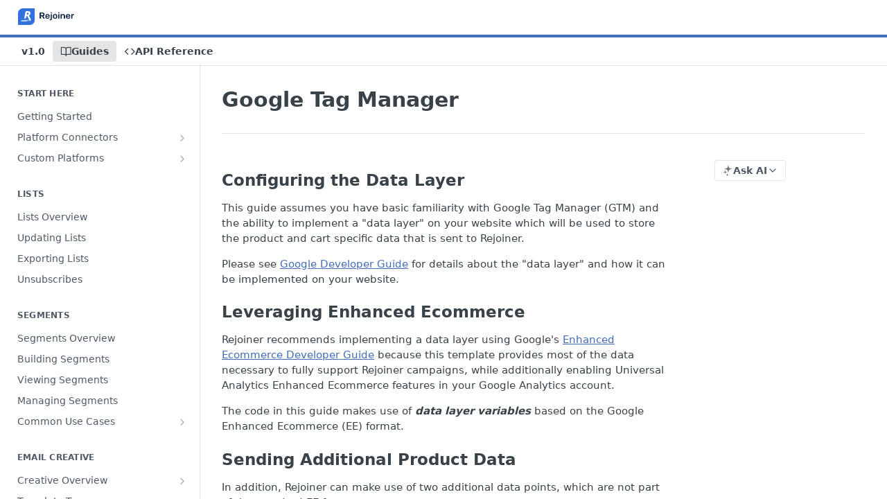

--- FILE ---
content_type: text/html; charset=utf-8
request_url: https://docs.rejoiner.com/docs/google-tag-manager
body_size: 32323
content:
<!DOCTYPE html><html lang="en" style="" data-color-mode="light" class=" useReactApp  "><head><meta charset="utf-8"><meta name="readme-deploy" content="5.574.0"><meta name="readme-subdomain" content="rejoiner"><meta name="readme-repo" content="rejoiner-2428c51c6920"><meta name="readme-version" content="1.0"><title>Google Tag Manager</title><meta name="description" content="Configuring the Data Layer
This guide assumes you have basic familiarity with Google Tag Manager (GTM) and the ability to implement a &quot;data layer&quot; on your website which will be used to store the product and cart specific data that is sent to Rejoiner.
Please see Google Developer Guide for details ab…" data-rh="true"><meta property="og:title" content="Google Tag Manager" data-rh="true"><meta property="og:description" content="Configuring the Data Layer
This guide assumes you have basic familiarity with Google Tag Manager (GTM) and the ability to implement a &quot;data layer&quot; on your website which will be used to store the product and cart specific data that is sent to Rejoiner.
Please see Google Developer Guide for details ab…" data-rh="true"><meta property="og:site_name" content="Rejoiner"><meta name="twitter:title" content="Google Tag Manager" data-rh="true"><meta name="twitter:description" content="Configuring the Data Layer
This guide assumes you have basic familiarity with Google Tag Manager (GTM) and the ability to implement a &quot;data layer&quot; on your website which will be used to store the product and cart specific data that is sent to Rejoiner.
Please see Google Developer Guide for details ab…" data-rh="true"><meta name="twitter:card" content="summary_large_image"><meta name="viewport" content="width=device-width, initial-scale=1.0"><meta property="og:image" content="https://cdn.readme.io/og-image/create?type=docs&amp;title=Google%20Tag%20Manager&amp;projectTitle=Rejoiner&amp;description=Configuring%20the%20Data%20Layer%0AThis%20guide%20assumes%20you%20have%20basic%20familiarity%20with%20Google%20Tag%20Manager%20(GTM)%20and%20the%20ability%20to%20implement%20a%20%22data%20layer%22%20on%20your%20website%20which%20will%20be%20used%20to%20store%20the%20product%20and%20cart%20specific%20data%20that%20is%20sent%20to%20Rejoiner.%0APlease%20see%20Google%20Developer%20Guide%20for%20details%20ab%E2%80%A6&amp;logoUrl=https%3A%2F%2Ffiles.readme.io%2Ffbac1c4-small-neo-logobrand.png&amp;color=%23416dbc&amp;variant=light" data-rh="true"><meta name="twitter:image" content="https://cdn.readme.io/og-image/create?type=docs&amp;title=Google%20Tag%20Manager&amp;projectTitle=Rejoiner&amp;description=Configuring%20the%20Data%20Layer%0AThis%20guide%20assumes%20you%20have%20basic%20familiarity%20with%20Google%20Tag%20Manager%20(GTM)%20and%20the%20ability%20to%20implement%20a%20%22data%20layer%22%20on%20your%20website%20which%20will%20be%20used%20to%20store%20the%20product%20and%20cart%20specific%20data%20that%20is%20sent%20to%20Rejoiner.%0APlease%20see%20Google%20Developer%20Guide%20for%20details%20ab%E2%80%A6&amp;logoUrl=https%3A%2F%2Ffiles.readme.io%2Ffbac1c4-small-neo-logobrand.png&amp;color=%23416dbc&amp;variant=light" data-rh="true"><meta property="og:image:width" content="1200"><meta property="og:image:height" content="630"><link id="favicon" rel="shortcut icon" href="https://docs.rejoiner.com/favicon.ico" type="image/x-icon"><link rel="canonical" href="https://docs.rejoiner.com/docs/google-tag-manager"><script src="https://cdn.readme.io/public/js/unauthorized-redirect.js?1768577999714"></script><script src="https://cdn.readme.io/public/js/cash-dom.min.js?1768577999714"></script><link data-chunk="Footer" rel="preload" as="style" href="https://cdn.readme.io/public/hub/web/Footer.7ca87f1efe735da787ba.css">
<link data-chunk="RMDX" rel="preload" as="style" href="https://cdn.readme.io/public/hub/web/RMDX.9331f322bb5b573f9d25.css">
<link data-chunk="RMDX" rel="preload" as="style" href="https://cdn.readme.io/public/hub/web/8788.4045910b170ecef2a9d6.css">
<link data-chunk="Doc" rel="preload" as="style" href="https://cdn.readme.io/public/hub/web/Doc.f67d660e3f715c725f76.css">
<link data-chunk="Doc" rel="preload" as="style" href="https://cdn.readme.io/public/hub/web/7852.08df44d1c3020a013f63.css">
<link data-chunk="SuperHubSearch" rel="preload" as="style" href="https://cdn.readme.io/public/hub/web/SuperHubSearch.6a1ff81afa1809036d22.css">
<link data-chunk="Header" rel="preload" as="style" href="https://cdn.readme.io/public/hub/web/Header.3f100d0818bd9a0d962e.css">
<link data-chunk="Containers-EndUserContainer" rel="preload" as="style" href="https://cdn.readme.io/public/hub/web/Containers-EndUserContainer.c474218e3da23db49451.css">
<link data-chunk="main" rel="preload" as="style" href="https://cdn.readme.io/public/hub/web/main.2f0b1fcb0624f09ee5e5.css">
<link data-chunk="main" rel="preload" as="style" href="https://cdn.readme.io/public/hub/web/ui-styles.59ec1c636bb8cee5a6ef.css">
<link data-chunk="main" rel="preload" as="script" href="https://cdn.readme.io/public/hub/web/main.c93d062026bd26342f47.js">
<link data-chunk="routes-SuperHub" rel="preload" as="script" href="https://cdn.readme.io/public/hub/web/routes-SuperHub.bcb9b19cff85a0447a37.js">
<link data-chunk="Containers-EndUserContainer" rel="preload" as="script" href="https://cdn.readme.io/public/hub/web/Containers-EndUserContainer.2d5ea78239ad5c63b1ce.js">
<link data-chunk="Header" rel="preload" as="script" href="https://cdn.readme.io/public/hub/web/Header.0d0ace64749467b13d58.js">
<link data-chunk="core-icons-chevron-up-down-svg" rel="preload" as="script" href="https://cdn.readme.io/public/hub/web/core-icons.0723410dcfd0b81e45dd.js">
<link data-chunk="SuperHubSearch" rel="preload" as="script" href="https://cdn.readme.io/public/hub/web/3766.649eaa2b700c2449e689.js">
<link data-chunk="SuperHubSearch" rel="preload" as="script" href="https://cdn.readme.io/public/hub/web/6123.a2ef3290db790599acca.js">
<link data-chunk="SuperHubSearch" rel="preload" as="script" href="https://cdn.readme.io/public/hub/web/6146.f99bcbc8d654cc36d7c8.js">
<link data-chunk="SuperHubSearch" rel="preload" as="script" href="https://cdn.readme.io/public/hub/web/8836.dbe2a8b6a6809625282d.js">
<link data-chunk="SuperHubSearch" rel="preload" as="script" href="https://cdn.readme.io/public/hub/web/SuperHubSearch.01a8dfcf20a7f0fd5a06.js">
<link data-chunk="Doc" rel="preload" as="script" href="https://cdn.readme.io/public/hub/web/3781.e78b96a01630dde138be.js">
<link data-chunk="Doc" rel="preload" as="script" href="https://cdn.readme.io/public/hub/web/6563.536d53a51a39205d3d9b.js">
<link data-chunk="Doc" rel="preload" as="script" href="https://cdn.readme.io/public/hub/web/6652.3900ee39f7cfe0a89511.js">
<link data-chunk="Doc" rel="preload" as="script" href="https://cdn.readme.io/public/hub/web/4915.4968d598cb90893f0796.js">
<link data-chunk="Doc" rel="preload" as="script" href="https://cdn.readme.io/public/hub/web/6349.d9da5fd0043c55243e87.js">
<link data-chunk="Doc" rel="preload" as="script" href="https://cdn.readme.io/public/hub/web/8075.0be98a9a012c59b7ace8.js">
<link data-chunk="Doc" rel="preload" as="script" href="https://cdn.readme.io/public/hub/web/7852.8a56ade23f35ceee8a47.js">
<link data-chunk="Doc" rel="preload" as="script" href="https://cdn.readme.io/public/hub/web/9711.6d6bb79d779138d9ffc5.js">
<link data-chunk="Doc" rel="preload" as="script" href="https://cdn.readme.io/public/hub/web/9819.1dae18aeff002cf5bfcf.js">
<link data-chunk="Doc" rel="preload" as="script" href="https://cdn.readme.io/public/hub/web/949.7221eb4940f7fc325cea.js">
<link data-chunk="Doc" rel="preload" as="script" href="https://cdn.readme.io/public/hub/web/Doc.bc8c7f7c9b3a4e5709c8.js">
<link data-chunk="ConnectMetadata" rel="preload" as="script" href="https://cdn.readme.io/public/hub/web/ConnectMetadata.d3beced9628aca1e6cb7.js">
<link data-chunk="RMDX" rel="preload" as="script" href="https://cdn.readme.io/public/hub/web/8424.7ca51ba764db137ea058.js">
<link data-chunk="RMDX" rel="preload" as="script" href="https://cdn.readme.io/public/hub/web/9947.08b2610863d170f1b6c7.js">
<link data-chunk="RMDX" rel="preload" as="script" href="https://cdn.readme.io/public/hub/web/5496.257552460969011bd54a.js">
<link data-chunk="RMDX" rel="preload" as="script" href="https://cdn.readme.io/public/hub/web/8788.a298145347768f6e8961.js">
<link data-chunk="RMDX" rel="preload" as="script" href="https://cdn.readme.io/public/hub/web/1165.43f3ae350454e5be0043.js">
<link data-chunk="RMDX" rel="preload" as="script" href="https://cdn.readme.io/public/hub/web/RMDX.bfc34a9da549bd5e1236.js">
<link data-chunk="Footer" rel="preload" as="script" href="https://cdn.readme.io/public/hub/web/Footer.9f1a3307d1d61765d9bb.js">
<link data-chunk="main" rel="stylesheet" href="https://cdn.readme.io/public/hub/web/ui-styles.59ec1c636bb8cee5a6ef.css">
<link data-chunk="main" rel="stylesheet" href="https://cdn.readme.io/public/hub/web/main.2f0b1fcb0624f09ee5e5.css">
<link data-chunk="Containers-EndUserContainer" rel="stylesheet" href="https://cdn.readme.io/public/hub/web/Containers-EndUserContainer.c474218e3da23db49451.css">
<link data-chunk="Header" rel="stylesheet" href="https://cdn.readme.io/public/hub/web/Header.3f100d0818bd9a0d962e.css">
<link data-chunk="SuperHubSearch" rel="stylesheet" href="https://cdn.readme.io/public/hub/web/SuperHubSearch.6a1ff81afa1809036d22.css">
<link data-chunk="Doc" rel="stylesheet" href="https://cdn.readme.io/public/hub/web/7852.08df44d1c3020a013f63.css">
<link data-chunk="Doc" rel="stylesheet" href="https://cdn.readme.io/public/hub/web/Doc.f67d660e3f715c725f76.css">
<link data-chunk="RMDX" rel="stylesheet" href="https://cdn.readme.io/public/hub/web/8788.4045910b170ecef2a9d6.css">
<link data-chunk="RMDX" rel="stylesheet" href="https://cdn.readme.io/public/hub/web/RMDX.9331f322bb5b573f9d25.css">
<link data-chunk="Footer" rel="stylesheet" href="https://cdn.readme.io/public/hub/web/Footer.7ca87f1efe735da787ba.css"><!-- CUSTOM CSS--><style title="rm-custom-css">:root{--project-color-primary:#416dbc;--project-color-inverse:#fff;--recipe-button-color:#416dbc;--recipe-button-color-hover:#274170;--recipe-button-color-active:#1a2b4a;--recipe-button-color-focus:rgba(65, 109, 188, 0.25);--recipe-button-color-disabled:#d8e1f1}[id=enterprise] .ReadMeUI[is=AlgoliaSearch]{--project-color-primary:#416dbc;--project-color-inverse:#fff}a{color:var(--color-link-primary,#416dbc)}a:hover{color:var(--color-link-primary-darken-5,#274170)}a.text-muted:hover{color:var(--color-link-primary,#416dbc)}.btn.btn-primary{background-color:#416dbc}.btn.btn-primary:hover{background-color:#274170}.theme-line #hub-landing-top h2{color:#416dbc}#hub-landing-top .btn:hover{color:#416dbc}.theme-line #hub-landing-top .btn:hover{color:#fff}.theme-solid header#hub-header #header-top{background-color:#416dbc}.theme-solid.header-gradient header#hub-header #header-top{background:linear-gradient(to bottom,#416dbc,#204890)}.theme-solid.header-custom header#hub-header #header-top{background-image:url(undefined)}.theme-line header#hub-header #header-top{border-bottom-color:#416dbc}.theme-line header#hub-header #header-top .btn{background-color:#416dbc}header#hub-header #header-top #header-logo{width:135px;height:40px;margin-top:0;background-image:url(https://files.readme.io/fbac1c4-small-neo-logobrand.png)}#hub-subheader-parent #hub-subheader .hub-subheader-breadcrumbs .dropdown-menu a:hover{background-color:#416dbc}#subheader-links a.active{color:#416dbc!important;box-shadow:inset 0 -2px 0 #416dbc}#subheader-links a:hover{color:#416dbc!important;box-shadow:inset 0 -2px 0 #416dbc;opacity:.7}.discussion .submit-vote.submit-vote-parent.voted a.submit-vote-button{background-color:#416dbc}section#hub-discuss .discussion a .discuss-body h4{color:#416dbc}section#hub-discuss .discussion a:hover .discuss-body h4{color:#274170}#hub-subheader-parent #hub-subheader.sticky-header.sticky{border-bottom-color:#416dbc}#hub-subheader-parent #hub-subheader.sticky-header.sticky .search-box{border-bottom-color:#416dbc}#hub-search-results h3 em{color:#416dbc}.main_background,.tag-item{background:#416dbc!important}.main_background:hover{background:#274170!important}.main_color{color:#416dbc!important}.border_bottom_main_color{border-bottom:2px solid #416dbc}.main_color_hover:hover{color:#416dbc!important}section#hub-discuss h1{color:#416dbc}#hub-reference .hub-api .api-definition .api-try-it-out.active{border-color:#416dbc;background-color:#416dbc}#hub-reference .hub-api .api-definition .api-try-it-out.active:hover{background-color:#274170;border-color:#274170}#hub-reference .hub-api .api-definition .api-try-it-out:hover{border-color:#416dbc;color:#416dbc}#hub-reference .hub-reference .logs .logs-empty .logs-login-button,#hub-reference .hub-reference .logs .logs-login .logs-login-button{background-color:var(--project-color-primary,#416dbc);border-color:var(--project-color-primary,#416dbc)}#hub-reference .hub-reference .logs .logs-empty .logs-login-button:hover,#hub-reference .hub-reference .logs .logs-login .logs-login-button:hover{background-color:#274170;border-color:#274170}#hub-reference .hub-reference .logs .logs-empty>svg>path,#hub-reference .hub-reference .logs .logs-login>svg>path{fill:#416dbc;fill:var(--project-color-primary,#416dbc)}#hub-reference .hub-reference .logs:last-child .logs-empty,#hub-reference .hub-reference .logs:last-child .logs-login{margin-bottom:35px}#hub-reference .hub-reference .hub-reference-section .hub-reference-left header .hub-reference-edit:hover{color:#416dbc}.main-color-accent{border-bottom:3px solid #416dbc;padding-bottom:8px}/*! BEGIN HUB_CUSTOM_STYLES */.markdown-body .rdmd-table-inner{overflow:scroll}/*! END HUB_CUSTOM_STYLES */</style><meta name="loadedProject" content="rejoiner"><script>var storedColorMode = `light` === 'system' ? window.localStorage.getItem('color-scheme') : `light`
document.querySelector('[data-color-mode]').setAttribute('data-color-mode', storedColorMode)</script><script id="config" type="application/json" data-json="{&quot;algoliaIndex&quot;:&quot;readme_search_v2&quot;,&quot;amplitude&quot;:{&quot;apiKey&quot;:&quot;dc8065a65ef83d6ad23e37aaf014fc84&quot;,&quot;enabled&quot;:true},&quot;asset_url&quot;:&quot;https://cdn.readme.io&quot;,&quot;domain&quot;:&quot;readme.io&quot;,&quot;domainFull&quot;:&quot;https://dash.readme.com&quot;,&quot;encryptedLocalStorageKey&quot;:&quot;ekfls-2025-03-27&quot;,&quot;fullstory&quot;:{&quot;enabled&quot;:true,&quot;orgId&quot;:&quot;FSV9A&quot;},&quot;git&quot;:{&quot;sync&quot;:{&quot;bitbucket&quot;:{&quot;installationLink&quot;:&quot;https://developer.atlassian.com/console/install/310151e6-ca1a-4a44-9af6-1b523fea0561?signature=AYABeMn9vqFkrg%2F1DrJAQxSyVf4AAAADAAdhd3Mta21zAEthcm46YXdzOmttczp1cy13ZXN0LTI6NzA5NTg3ODM1MjQzOmtleS83MDVlZDY3MC1mNTdjLTQxYjUtOWY5Yi1lM2YyZGNjMTQ2ZTcAuAECAQB4IOp8r3eKNYw8z2v%2FEq3%2FfvrZguoGsXpNSaDveR%2FF%2Fo0BHUxIjSWx71zNK2RycuMYSgAAAH4wfAYJKoZIhvcNAQcGoG8wbQIBADBoBgkqhkiG9w0BBwEwHgYJYIZIAWUDBAEuMBEEDOJgARbqndU9YM%2FRdQIBEIA7unpCah%2BIu53NA72LkkCDhNHOv%2BgRD7agXAO3jXqw0%2FAcBOB0%2F5LmpzB5f6B1HpkmsAN2i2SbsFL30nkAB2F3cy1rbXMAS2Fybjphd3M6a21zOmV1LXdlc3QtMTo3MDk1ODc4MzUyNDM6a2V5LzQ2MzBjZTZiLTAwYzMtNGRlMi04NzdiLTYyN2UyMDYwZTVjYwC4AQICAHijmwVTMt6Oj3F%2B0%2B0cVrojrS8yZ9ktpdfDxqPMSIkvHAGT%[base64]%2BMHwGCSqGSIb3DQEHBqBvMG0CAQAwaAYJKoZIhvcNAQcBMB4GCWCGSAFlAwQBLjARBAzzWhThsIgJwrr%2FY2ECARCAOxoaW9pob21lweyAfrIm6Fw7gd8D%2B%2F8LHk4rl3jjULDM35%2FVPuqBrqKunYZSVCCGNGB3RqpQJr%2FasASiAgAAAAAMAAAQAAAAAAAAAAAAAAAAAEokowLKsF1tMABEq%2BKNyJP%2F%2F%2F%2F%2FAAAAAQAAAAAAAAAAAAAAAQAAADJLzRcp6MkqKR43PUjOiRxxbxXYhLc6vFXEutK3%2BQ71yuPq4dC8pAHruOVQpvVcUSe8dptV8c7wR8BTJjv%2F%2FNe8r0g%3D&amp;product=bitbucket&quot;}}},&quot;metrics&quot;:{&quot;billingCronEnabled&quot;:&quot;true&quot;,&quot;dashUrl&quot;:&quot;https://m.readme.io&quot;,&quot;defaultUrl&quot;:&quot;https://m.readme.io&quot;,&quot;exportMaxRetries&quot;:12,&quot;wsUrl&quot;:&quot;wss://m.readme.io&quot;},&quot;micro&quot;:{&quot;baseUrl&quot;:&quot;https://micro-beta.readme.com&quot;},&quot;proxyUrl&quot;:&quot;https://try.readme.io&quot;,&quot;readmeRecaptchaSiteKey&quot;:&quot;6LesVBYpAAAAAESOCHOyo2kF9SZXPVb54Nwf3i2x&quot;,&quot;releaseVersion&quot;:&quot;5.574.0&quot;,&quot;reservedWords&quot;:{&quot;tools&quot;:[&quot;execute-request&quot;,&quot;get-code-snippet&quot;,&quot;get-endpoint&quot;,&quot;get-request-body&quot;,&quot;get-response-schema&quot;,&quot;get-server-variables&quot;,&quot;list-endpoints&quot;,&quot;list-security-schemes&quot;,&quot;list-specs&quot;,&quot;search-specs&quot;,&quot;search&quot;,&quot;fetch&quot;]},&quot;sentry&quot;:{&quot;dsn&quot;:&quot;https://3bbe57a973254129bcb93e47dc0cc46f@o343074.ingest.sentry.io/2052166&quot;,&quot;enabled&quot;:true},&quot;shMigration&quot;:{&quot;promoVideo&quot;:&quot;&quot;,&quot;forceWaitlist&quot;:false,&quot;migrationPreview&quot;:false},&quot;sslBaseDomain&quot;:&quot;readmessl.com&quot;,&quot;sslGenerationService&quot;:&quot;ssl.readmessl.com&quot;,&quot;stripePk&quot;:&quot;pk_live_5103PML2qXbDukVh7GDAkQoR4NSuLqy8idd5xtdm9407XdPR6o3bo663C1ruEGhXJjpnb2YCpj8EU1UvQYanuCjtr00t1DRCf2a&quot;,&quot;superHub&quot;:{&quot;newProjectsEnabled&quot;:true},&quot;wootric&quot;:{&quot;accountToken&quot;:&quot;NPS-122b75a4&quot;,&quot;enabled&quot;:true}}"></script></head><body class="body-none theme-line header-solid header-bg-size-auto header-bg-pos-tl header-overlay-triangles reference-layout-row lumosity-normal "><div id="ssr-top"></div><div id="ssr-main"><div class="App ThemeContext ThemeContext_dark ThemeContext_classic ThemeContext_line" style="--color-primary:#416dbc;--color-primary-inverse:#fff;--color-primary-alt:#204890;--color-primary-darken-10:#345796;--color-primary-darken-20:#274170;--color-primary-alpha-25:rgba(65, 109, 188, 0.25);--color-link-primary:#416dbc;--color-link-primary-darken-5:#3a62a9;--color-link-primary-darken-10:#345796;--color-link-primary-darken-20:#274170;--color-link-primary-alpha-50:rgba(65, 109, 188, 0.5);--color-link-primary-alpha-25:rgba(65, 109, 188, 0.25);--color-link-background:rgba(65, 109, 188, 0.09);--color-link-text:#fff;--color-login-link:#018ef5;--color-login-link-text:#fff;--color-login-link-darken-10:#0171c2;--color-login-link-primary-alpha-50:rgba(1, 142, 245, 0.5)"><div class="SuperHub2RNxzk6HzHiJ"><div class="ContentWithOwlbotx4PaFDoA1KMz"><div class="ContentWithOwlbot-content2X1XexaN8Lf2"><header class="Header3zzata9F_ZPQ rm-Header_classic Header_collapsible3n0YXfOvb_Al rm-Header Header-links-buttons"><div class="rm-Header-top Header-topuTMpygDG4e1V Header-top_classic3g7Q6zoBy8zh"><div class="rm-Container rm-Container_flex"><div style="outline:none" tabindex="-1"><a href="#content" target="_self" class="Button Button_md rm-JumpTo Header-jumpTo3IWKQXmhSI5D Button_primary">Jump to Content</a></div><div class="rm-Header-left Header-leftADQdGVqx1wqU"><a class="rm-Logo Header-logo1Xy41PtkzbdG" href="/" target="_self"><img alt="Rejoiner" class="rm-Logo-img Header-logo-img3YvV4lcGKkeb" src="https://files.readme.io/fbac1c4-small-neo-logobrand.png"/></a></div><div class="rm-Header-left Header-leftADQdGVqx1wqU Header-left_mobile1RG-X93lx6PF"><div><button aria-label="Toggle navigation menu" class="icon-menu menu3d6DYNDa3tk5" type="button"></button><div class=""><div class="Flyout95xhYIIoTKtc undefined rm-Flyout" data-testid="flyout"><div class="MobileFlyout1hHJpUd-nYkd"><a aria-current="page" class="rm-MobileFlyout-item NavItem-item1gDDTqaXGhm1 NavItem-item_mobile1qG3gd-Mkck-  active" href="/docs" target="_self"><i class="icon-guides NavItem-badge1qOxpfTiALoz rm-Header-bottom-link-icon"></i><span class="NavItem-textSlZuuL489uiw">Guides</span></a><a class="rm-MobileFlyout-item NavItem-item1gDDTqaXGhm1 NavItem-item_mobile1qG3gd-Mkck- " href="/reference" target="_self"><i class="icon-references NavItem-badge1qOxpfTiALoz rm-Header-bottom-link-icon"></i><span class="NavItem-textSlZuuL489uiw">API Reference</span></a><div class="NavItem-item1gDDTqaXGhm1 NavItem-item_inactiveMQoyhN045qAn">v<!-- -->1.0</div><hr class="MobileFlyout-divider10xf7R2X1MeW"/><a class="MobileFlyout-logo3Lq1eTlk1K76 Header-logo1Xy41PtkzbdG rm-Logo" href="/" target="_self"><img alt="Rejoiner" class="Header-logo-img3YvV4lcGKkeb rm-Logo-img" src="https://files.readme.io/fbac1c4-small-neo-logobrand.png"/></a></div></div></div></div><div class="Header-left-nav2xWPWMNHOGf_"><i aria-hidden="true" class="icon-guides Header-left-nav-icon10glJKFwewOv"></i>Guides</div></div><div class="rm-Header-right Header-right21PC2XTT6aMg"><span class="Header-right_desktop14ja01RUQ7HE"></span><div class="Header-searchtb6Foi0-D9Vx"><button aria-label="Search ⌘k" class="rm-SearchToggle" data-symbol="⌘"><div class="rm-SearchToggle-icon icon-search1"></div></button></div></div></div></div><div class="Header-bottom2eLKOFXMEmh5 Header-bottom_classic rm-Header-bottom"><div class="rm-Container rm-Container_flex"><nav aria-label="Primary navigation" class="Header-leftADQdGVqx1wqU Header-subnavnVH8URdkgvEl" role="navigation"><span class="Truncate1OzxBYrNNfH3 VersionDropdown1GXDUTxJ1T95 VersionDropdown_inactive rm-Header-bottom-link" style="--Truncate-max-width:150px">v1.0</span><a aria-current="page" class="Button Button_md rm-Header-link rm-Header-bottom-link Button_slate_text Header-bottom-link_mobile  active" href="/docs" target="_self"><i class="icon-guides rm-Header-bottom-link-icon"></i><span>Guides</span></a><a class="Button Button_md rm-Header-link rm-Header-bottom-link Button_slate_text Header-bottom-link_mobile " href="/reference" target="_self"><i class="icon-references rm-Header-bottom-link-icon"></i><span>API Reference</span></a><div class="Header-subnav-tabyNLkcOA6xAra" style="transform:translateX(0px);width:0"></div></nav><button align="center" justify="between" style="--flex-gap:var(--xs)" class="Button Button_sm Flex Flex_row MobileSubnav1DsTfasXloM2 Button_contrast Button_contrast_outline" type="button"><span class="Button-label">Google Tag Manager</span><span class="IconWrapper Icon-wrapper2z2wVIeGsiUy"><svg fill="none" viewBox="0 0 24 24" class="Icon Icon3_D2ysxFZ_ll Icon-svg2Lm7f6G9Ly5a" data-name="chevron-up-down" role="img" style="--icon-color:inherit;--icon-size:inherit;--icon-stroke-width:2px"><path stroke="currentColor" stroke-linecap="round" stroke-linejoin="round" d="m6 16 6 6 6-6M18 8l-6-6-6 6" class="icon-stroke-width"></path></svg></span></button></div></div><div class="hub-search-results--reactApp " id="hub-search-results"><div class="hub-container"><div class="modal-backdrop show-modal rm-SearchModal" role="button" tabindex="0"><div aria-label="Search Dialog" class="SuperHubSearchI_obvfvvQi4g" id="AppSearch" role="tabpanel" tabindex="0"><div data-focus-guard="true" tabindex="-1" style="width:1px;height:0px;padding:0;overflow:hidden;position:fixed;top:1px;left:1px"></div><div data-focus-lock-disabled="disabled" class="SuperHubSearch-container2BhYey2XE-Ij"><div class="SuperHubSearch-col1km8vLFgOaYj"><div class="SearchBoxnZBxftziZGcz"><input aria-label="Search" autoCapitalize="off" autoComplete="off" autoCorrect="off" spellcheck="false" tabindex="0" aria-required="false" class="Input Input_md SearchBox-inputR4jffU8l10iF" type="search" value=""/></div><div class="SearchTabs3rNhUK3HjrRJ"><div class="Tabs Tabs-list" role="tablist"><div aria-label="All" aria-selected="true" class="SearchTabs-tab1TrpmhQv840T Tabs-listItem Tabs-listItem_active" role="tab" tabindex="1"><span class="SearchTabs-tab1TrpmhQv840T"><span class="IconWrapper Icon-wrapper2z2wVIeGsiUy"><svg fill="none" viewBox="0 0 24 24" class="Icon Icon3_D2ysxFZ_ll Icon-svg2Lm7f6G9Ly5a icon" data-name="search" role="img" style="--icon-color:inherit;--icon-size:inherit;--icon-stroke-width:2px"><path stroke="currentColor" stroke-linecap="round" stroke-linejoin="round" d="M11 19a8 8 0 1 0 0-16 8 8 0 0 0 0 16ZM21 21l-4.35-4.35" class="icon-stroke-width"></path></svg></span>All</span></div><div aria-label="Pages" aria-selected="false" class="SearchTabs-tab1TrpmhQv840T Tabs-listItem" role="tab" tabindex="1"><span class="SearchTabs-tab1TrpmhQv840T"><span class="IconWrapper Icon-wrapper2z2wVIeGsiUy"><svg fill="none" viewBox="0 0 24 24" class="Icon Icon3_D2ysxFZ_ll Icon-svg2Lm7f6G9Ly5a icon" data-name="custom-pages" role="img" style="--icon-color:inherit;--icon-size:inherit;--icon-stroke-width:2px"><path stroke="currentColor" stroke-linecap="round" stroke-linejoin="round" d="M13 2H6a2 2 0 0 0-2 2v16a2 2 0 0 0 2 2h12a2 2 0 0 0 2-2V9l-7-7Z" class="icon-stroke-width"></path><path stroke="currentColor" stroke-linecap="round" stroke-linejoin="round" d="M13 2v7h7M12 11.333V12M12 18v.667M9.407 12.407l.473.473M14.12 17.12l.473.473M8.333 15H9M15 15h.667M9.407 17.593l.473-.473M14.12 12.88l.473-.473" class="icon-stroke-width"></path></svg></span>Pages</span></div></div></div><div class="rm-SearchModal-empty SearchResults35_kFOb1zvxX SearchResults_emptyiWzyXErtNcQJ"><span class="IconWrapper Icon-wrapper2z2wVIeGsiUy"><svg fill="none" viewBox="0 0 24 24" class="Icon Icon3_D2ysxFZ_ll Icon-svg2Lm7f6G9Ly5a rm-SearchModal-empty-icon icon icon-search" data-name="search" role="img" style="--icon-color:inherit;--icon-size:var(--icon-md);--icon-stroke-width:2px"><path stroke="currentColor" stroke-linecap="round" stroke-linejoin="round" d="M11 19a8 8 0 1 0 0-16 8 8 0 0 0 0 16ZM21 21l-4.35-4.35" class="icon-stroke-width"></path></svg></span><h6 class="Title Title6 rm-SearchModal-empty-text">Start typing to search…</h6></div></div></div><div data-focus-guard="true" tabindex="-1" style="width:1px;height:0px;padding:0;overflow:hidden;position:fixed;top:1px;left:1px"></div></div></div></div></div></header><main class="SuperHubDoc3Z-1XSVTg-Q1 rm-Guides" id="content"><div class="SuperHubDoc-container2RY1FPE4Ewze rm-Container rm-Container_flex"><nav aria-label="Secondary navigation" class="rm-Sidebar hub-sidebar reference-redesign Nav3C5f8FcjkaHj rm-Sidebar_guides" id="hub-sidebar" role="navigation"><div class="Sidebar1t2G1ZJq-vU1 rm-Sidebar hub-sidebar-content"><section class="Sidebar-listWrapper6Q9_yUrG906C rm-Sidebar-section"><h2 class="Sidebar-headingTRQyOa2pk0gh rm-Sidebar-heading">Start Here</h2><ul class="Sidebar-list_sidebarLayout3RaX72iQNOEI Sidebar-list3cZWQLaBf9k8 rm-Sidebar-list"><li class="Sidebar-item23D-2Kd61_k3"><a class="Sidebar-link2Dsha-r-GKh2 childless text-wrap rm-Sidebar-link" target="_self" href="/docs/getting-started"><span class="Sidebar-link-textLuTE1ySm4Kqn"><span class="Sidebar-link-text_label1gCT_uPnx7Gu">Getting Started</span></span></a></li><li class="Sidebar-item23D-2Kd61_k3"><a class="Sidebar-link2Dsha-r-GKh2 Sidebar-link_parent text-wrap rm-Sidebar-link" target="_self" href="/docs/platforms"><span class="Sidebar-link-textLuTE1ySm4Kqn"><span class="Sidebar-link-text_label1gCT_uPnx7Gu">Platform Connectors</span></span><button aria-expanded="false" aria-label="Show subpages for Platform Connectors" class="Sidebar-link-buttonWrapper3hnFHNku8_BJ" type="button"><i aria-hidden="true" class="Sidebar-link-iconnjiqEiZlPn0W Sidebar-link-expandIcon2yVH6SarI6NW icon-chevron-rightward"></i></button></a><ul class="subpages Sidebar-list3cZWQLaBf9k8 rm-Sidebar-list"><li class="Sidebar-item23D-2Kd61_k3"><a class="Sidebar-link2Dsha-r-GKh2 childless subpage text-wrap rm-Sidebar-link" target="_self" href="/docs/shopify"><span class="Sidebar-link-textLuTE1ySm4Kqn"><span class="Sidebar-link-text_label1gCT_uPnx7Gu">Shopify</span></span></a></li><li class="Sidebar-item23D-2Kd61_k3"><a class="Sidebar-link2Dsha-r-GKh2 childless subpage text-wrap rm-Sidebar-link" target="_self" href="/docs/bigcommerce"><span class="Sidebar-link-textLuTE1ySm4Kqn"><span class="Sidebar-link-text_label1gCT_uPnx7Gu">BigCommerce</span></span></a></li><li class="Sidebar-item23D-2Kd61_k3"><a class="Sidebar-link2Dsha-r-GKh2 childless subpage text-wrap rm-Sidebar-link" target="_self" href="/docs/magento-2"><span class="Sidebar-link-textLuTE1ySm4Kqn"><span class="Sidebar-link-text_label1gCT_uPnx7Gu">Magento 2</span></span></a></li><li class="Sidebar-item23D-2Kd61_k3"><a class="Sidebar-link2Dsha-r-GKh2 childless subpage text-wrap rm-Sidebar-link" target="_self" href="/docs/woocommerce"><span class="Sidebar-link-textLuTE1ySm4Kqn"><span class="Sidebar-link-text_label1gCT_uPnx7Gu">WooCommerce</span></span></a></li><li class="Sidebar-item23D-2Kd61_k3"><a class="Sidebar-link2Dsha-r-GKh2 childless subpage text-wrap rm-Sidebar-link" target="_self" href="/docs/americommerce"><span class="Sidebar-link-textLuTE1ySm4Kqn"><span class="Sidebar-link-text_label1gCT_uPnx7Gu">Americommerce</span></span></a></li><li class="Sidebar-item23D-2Kd61_k3"><a class="Sidebar-link2Dsha-r-GKh2 childless subpage text-wrap rm-Sidebar-link" target="_self" href="/docs/commercev3"><span class="Sidebar-link-textLuTE1ySm4Kqn"><span class="Sidebar-link-text_label1gCT_uPnx7Gu">CommerceV3</span></span></a></li><li class="Sidebar-item23D-2Kd61_k3"><a class="Sidebar-link2Dsha-r-GKh2 childless subpage text-wrap rm-Sidebar-link" target="_self" href="/docs/neto"><span class="Sidebar-link-textLuTE1ySm4Kqn"><span class="Sidebar-link-text_label1gCT_uPnx7Gu">Neto</span></span></a></li><li class="Sidebar-item23D-2Kd61_k3"><a class="Sidebar-link2Dsha-r-GKh2 childless subpage text-wrap rm-Sidebar-link" target="_self" href="/docs/spree"><span class="Sidebar-link-textLuTE1ySm4Kqn"><span class="Sidebar-link-text_label1gCT_uPnx7Gu">Spree</span></span></a></li><li class="Sidebar-item23D-2Kd61_k3"><a class="Sidebar-link2Dsha-r-GKh2 childless subpage text-wrap rm-Sidebar-link" target="_self" href="/docs/volusion"><span class="Sidebar-link-textLuTE1ySm4Kqn"><span class="Sidebar-link-text_label1gCT_uPnx7Gu">Volusion</span></span></a></li></ul></li><li class="Sidebar-item23D-2Kd61_k3"><a class="Sidebar-link2Dsha-r-GKh2 Sidebar-link_parent text-wrap rm-Sidebar-link" target="_self" href="/docs/custom-platforms"><span class="Sidebar-link-textLuTE1ySm4Kqn"><span class="Sidebar-link-text_label1gCT_uPnx7Gu">Custom Platforms</span></span><button aria-expanded="false" aria-label="Show subpages for Custom Platforms" class="Sidebar-link-buttonWrapper3hnFHNku8_BJ" type="button"><i aria-hidden="true" class="Sidebar-link-iconnjiqEiZlPn0W Sidebar-link-expandIcon2yVH6SarI6NW icon-chevron-rightward"></i></button></a><ul class="subpages Sidebar-list3cZWQLaBf9k8 rm-Sidebar-list"><li class="Sidebar-item23D-2Kd61_k3"><a aria-current="page" class="Sidebar-link2Dsha-r-GKh2 childless subpage text-wrap rm-Sidebar-link active" target="_self" href="/docs/google-tag-manager"><span class="Sidebar-link-textLuTE1ySm4Kqn"><span class="Sidebar-link-text_label1gCT_uPnx7Gu">Google Tag Manager</span></span></a></li><li class="Sidebar-item23D-2Kd61_k3"><a class="Sidebar-link2Dsha-r-GKh2 childless subpage text-wrap rm-Sidebar-link" target="_self" href="/docs/integration-guide"><span class="Sidebar-link-textLuTE1ySm4Kqn"><span class="Sidebar-link-text_label1gCT_uPnx7Gu">Custom Integration Guide</span></span></a></li></ul></li></ul></section><section class="Sidebar-listWrapper6Q9_yUrG906C rm-Sidebar-section"><h2 class="Sidebar-headingTRQyOa2pk0gh rm-Sidebar-heading">Lists</h2><ul class="Sidebar-list_sidebarLayout3RaX72iQNOEI Sidebar-list3cZWQLaBf9k8 rm-Sidebar-list"><li class="Sidebar-item23D-2Kd61_k3"><a class="Sidebar-link2Dsha-r-GKh2 childless text-wrap rm-Sidebar-link" target="_self" href="/docs/getting-started-lists"><span class="Sidebar-link-textLuTE1ySm4Kqn"><span class="Sidebar-link-text_label1gCT_uPnx7Gu">Lists Overview</span></span></a></li><li class="Sidebar-item23D-2Kd61_k3"><a class="Sidebar-link2Dsha-r-GKh2 childless text-wrap rm-Sidebar-link" target="_self" href="/docs/updating-lists"><span class="Sidebar-link-textLuTE1ySm4Kqn"><span class="Sidebar-link-text_label1gCT_uPnx7Gu">Updating Lists</span></span></a></li><li class="Sidebar-item23D-2Kd61_k3"><a class="Sidebar-link2Dsha-r-GKh2 childless text-wrap rm-Sidebar-link" target="_self" href="/docs/exporting-lists"><span class="Sidebar-link-textLuTE1ySm4Kqn"><span class="Sidebar-link-text_label1gCT_uPnx7Gu">Exporting Lists</span></span></a></li><li class="Sidebar-item23D-2Kd61_k3"><a class="Sidebar-link2Dsha-r-GKh2 childless text-wrap rm-Sidebar-link" target="_self" href="/docs/unsubscribes"><span class="Sidebar-link-textLuTE1ySm4Kqn"><span class="Sidebar-link-text_label1gCT_uPnx7Gu">Unsubscribes</span></span></a></li></ul></section><section class="Sidebar-listWrapper6Q9_yUrG906C rm-Sidebar-section"><h2 class="Sidebar-headingTRQyOa2pk0gh rm-Sidebar-heading">Segments</h2><ul class="Sidebar-list_sidebarLayout3RaX72iQNOEI Sidebar-list3cZWQLaBf9k8 rm-Sidebar-list"><li class="Sidebar-item23D-2Kd61_k3"><a class="Sidebar-link2Dsha-r-GKh2 childless text-wrap rm-Sidebar-link" target="_self" href="/docs/getting-started-segments"><span class="Sidebar-link-textLuTE1ySm4Kqn"><span class="Sidebar-link-text_label1gCT_uPnx7Gu">Segments Overview</span></span></a></li><li class="Sidebar-item23D-2Kd61_k3"><a class="Sidebar-link2Dsha-r-GKh2 childless text-wrap rm-Sidebar-link" target="_self" href="/docs/build-segments"><span class="Sidebar-link-textLuTE1ySm4Kqn"><span class="Sidebar-link-text_label1gCT_uPnx7Gu">Building Segments</span></span></a></li><li class="Sidebar-item23D-2Kd61_k3"><a class="Sidebar-link2Dsha-r-GKh2 childless text-wrap rm-Sidebar-link" target="_self" href="/docs/viewing-segments"><span class="Sidebar-link-textLuTE1ySm4Kqn"><span class="Sidebar-link-text_label1gCT_uPnx7Gu">Viewing Segments</span></span></a></li><li class="Sidebar-item23D-2Kd61_k3"><a class="Sidebar-link2Dsha-r-GKh2 childless text-wrap rm-Sidebar-link" target="_self" href="/docs/managing-segments"><span class="Sidebar-link-textLuTE1ySm4Kqn"><span class="Sidebar-link-text_label1gCT_uPnx7Gu">Managing Segments</span></span></a></li><li class="Sidebar-item23D-2Kd61_k3"><a class="Sidebar-link2Dsha-r-GKh2 Sidebar-link_parent text-wrap rm-Sidebar-link" target="_self" href="/docs/common-use-cases"><span class="Sidebar-link-textLuTE1ySm4Kqn"><span class="Sidebar-link-text_label1gCT_uPnx7Gu">Common Use Cases</span></span><button aria-expanded="false" aria-label="Show subpages for Common Use Cases" class="Sidebar-link-buttonWrapper3hnFHNku8_BJ" type="button"><i aria-hidden="true" class="Sidebar-link-iconnjiqEiZlPn0W Sidebar-link-expandIcon2yVH6SarI6NW icon-chevron-rightward"></i></button></a><ul class="subpages Sidebar-list3cZWQLaBf9k8 rm-Sidebar-list"><li class="Sidebar-item23D-2Kd61_k3"><a class="Sidebar-link2Dsha-r-GKh2 childless subpage text-wrap rm-Sidebar-link" target="_self" href="/docs/best-customers"><span class="Sidebar-link-textLuTE1ySm4Kqn"><span class="Sidebar-link-text_label1gCT_uPnx7Gu">Best Customers</span></span></a></li><li class="Sidebar-item23D-2Kd61_k3"><a class="Sidebar-link2Dsha-r-GKh2 childless subpage text-wrap rm-Sidebar-link" target="_self" href="/docs/inactive-subscribers"><span class="Sidebar-link-textLuTE1ySm4Kqn"><span class="Sidebar-link-text_label1gCT_uPnx7Gu">Inactive Subscribers</span></span></a></li><li class="Sidebar-item23D-2Kd61_k3"><a class="Sidebar-link2Dsha-r-GKh2 childless subpage text-wrap rm-Sidebar-link" target="_self" href="/docs/purchased-item"><span class="Sidebar-link-textLuTE1ySm4Kqn"><span class="Sidebar-link-text_label1gCT_uPnx7Gu">Purchased Item(s)</span></span></a></li><li class="Sidebar-item23D-2Kd61_k3"><a class="Sidebar-link2Dsha-r-GKh2 childless subpage text-wrap rm-Sidebar-link" target="_self" href="/docs/purchase-frequency"><span class="Sidebar-link-textLuTE1ySm4Kqn"><span class="Sidebar-link-text_label1gCT_uPnx7Gu">Purchase Frequency</span></span></a></li><li class="Sidebar-item23D-2Kd61_k3"><a class="Sidebar-link2Dsha-r-GKh2 childless subpage text-wrap rm-Sidebar-link" target="_self" href="/docs/exclusions"><span class="Sidebar-link-textLuTE1ySm4Kqn"><span class="Sidebar-link-text_label1gCT_uPnx7Gu">Exclusion Segments</span></span></a></li></ul></li></ul></section><section class="Sidebar-listWrapper6Q9_yUrG906C rm-Sidebar-section"><h2 class="Sidebar-headingTRQyOa2pk0gh rm-Sidebar-heading">Email Creative</h2><ul class="Sidebar-list_sidebarLayout3RaX72iQNOEI Sidebar-list3cZWQLaBf9k8 rm-Sidebar-list"><li class="Sidebar-item23D-2Kd61_k3"><a class="Sidebar-link2Dsha-r-GKh2 Sidebar-link_parent text-wrap rm-Sidebar-link" target="_self" href="/docs/email-builders"><span class="Sidebar-link-textLuTE1ySm4Kqn"><span class="Sidebar-link-text_label1gCT_uPnx7Gu">Creative Overview</span></span><button aria-expanded="false" aria-label="Show subpages for Creative Overview" class="Sidebar-link-buttonWrapper3hnFHNku8_BJ" type="button"><i aria-hidden="true" class="Sidebar-link-iconnjiqEiZlPn0W Sidebar-link-expandIcon2yVH6SarI6NW icon-chevron-rightward"></i></button></a><ul class="subpages Sidebar-list3cZWQLaBf9k8 rm-Sidebar-list"><li class="Sidebar-item23D-2Kd61_k3"><a class="Sidebar-link2Dsha-r-GKh2 childless subpage text-wrap rm-Sidebar-link" target="_self" href="/docs/advanced-editor"><span class="Sidebar-link-textLuTE1ySm4Kqn"><span class="Sidebar-link-text_label1gCT_uPnx7Gu">Advanced HTML/CSS Editor</span></span></a></li><li class="Sidebar-item23D-2Kd61_k3"><a class="Sidebar-link2Dsha-r-GKh2 childless subpage text-wrap rm-Sidebar-link" target="_self" href="/docs/drag-and-drop-editor"><span class="Sidebar-link-textLuTE1ySm4Kqn"><span class="Sidebar-link-text_label1gCT_uPnx7Gu">Using the Drag and Drop Editor</span></span></a></li></ul></li><li class="Sidebar-item23D-2Kd61_k3"><a class="Sidebar-link2Dsha-r-GKh2 Sidebar-link_parent text-wrap rm-Sidebar-link" target="_self" href="/docs/template-tags"><span class="Sidebar-link-textLuTE1ySm4Kqn"><span class="Sidebar-link-text_label1gCT_uPnx7Gu">Template Tags</span></span><button aria-expanded="false" aria-label="Show subpages for Template Tags" class="Sidebar-link-buttonWrapper3hnFHNku8_BJ" type="button"><i aria-hidden="true" class="Sidebar-link-iconnjiqEiZlPn0W Sidebar-link-expandIcon2yVH6SarI6NW icon-chevron-rightward"></i></button></a><ul class="subpages Sidebar-list3cZWQLaBf9k8 rm-Sidebar-list"><li class="Sidebar-item23D-2Kd61_k3"><a class="Sidebar-link2Dsha-r-GKh2 childless subpage text-wrap rm-Sidebar-link" target="_self" href="/docs/advanced-use-cases"><span class="Sidebar-link-textLuTE1ySm4Kqn"><span class="Sidebar-link-text_label1gCT_uPnx7Gu">Advanced Use Cases</span></span></a></li><li class="Sidebar-item23D-2Kd61_k3"><a class="Sidebar-link2Dsha-r-GKh2 childless subpage text-wrap rm-Sidebar-link" target="_self" href="/docs/recommendations"><span class="Sidebar-link-textLuTE1ySm4Kqn"><span class="Sidebar-link-text_label1gCT_uPnx7Gu">Recommendations</span></span></a></li></ul></li><li class="Sidebar-item23D-2Kd61_k3"><a class="Sidebar-link2Dsha-r-GKh2 childless text-wrap rm-Sidebar-link" target="_self" href="/docs/snippets"><span class="Sidebar-link-textLuTE1ySm4Kqn"><span class="Sidebar-link-text_label1gCT_uPnx7Gu">Snippets</span></span></a></li><li class="Sidebar-item23D-2Kd61_k3"><a class="Sidebar-link2Dsha-r-GKh2 childless text-wrap rm-Sidebar-link" target="_self" href="/docs/link-ids"><span class="Sidebar-link-textLuTE1ySm4Kqn"><span class="Sidebar-link-text_label1gCT_uPnx7Gu">Link IDs</span></span></a></li></ul></section><section class="Sidebar-listWrapper6Q9_yUrG906C rm-Sidebar-section"><h2 class="Sidebar-headingTRQyOa2pk0gh rm-Sidebar-heading">Broadcasts</h2><ul class="Sidebar-list_sidebarLayout3RaX72iQNOEI Sidebar-list3cZWQLaBf9k8 rm-Sidebar-list"><li class="Sidebar-item23D-2Kd61_k3"><a class="Sidebar-link2Dsha-r-GKh2 childless text-wrap rm-Sidebar-link" target="_self" href="/docs/getting-started-broadcasts"><span class="Sidebar-link-textLuTE1ySm4Kqn"><span class="Sidebar-link-text_label1gCT_uPnx7Gu">Broadcasts Overview</span></span></a></li><li class="Sidebar-item23D-2Kd61_k3"><a class="Sidebar-link2Dsha-r-GKh2 childless text-wrap rm-Sidebar-link" target="_self" href="/docs/ab-tests"><span class="Sidebar-link-textLuTE1ySm4Kqn"><span class="Sidebar-link-text_label1gCT_uPnx7Gu">A/B Tests</span></span></a></li><li class="Sidebar-item23D-2Kd61_k3"><a class="Sidebar-link2Dsha-r-GKh2 childless text-wrap rm-Sidebar-link" target="_self" href="/docs/resends"><span class="Sidebar-link-textLuTE1ySm4Kqn"><span class="Sidebar-link-text_label1gCT_uPnx7Gu">Resends</span></span></a></li></ul></section><section class="Sidebar-listWrapper6Q9_yUrG906C rm-Sidebar-section"><h2 class="Sidebar-headingTRQyOa2pk0gh rm-Sidebar-heading">Journeys</h2><ul class="Sidebar-list_sidebarLayout3RaX72iQNOEI Sidebar-list3cZWQLaBf9k8 rm-Sidebar-list"><li class="Sidebar-item23D-2Kd61_k3"><a class="Sidebar-link2Dsha-r-GKh2 childless text-wrap rm-Sidebar-link" target="_self" href="/docs/getting-started-journeys"><span class="Sidebar-link-textLuTE1ySm4Kqn"><span class="Sidebar-link-text_label1gCT_uPnx7Gu">Journeys Overview</span></span></a></li><li class="Sidebar-item23D-2Kd61_k3"><a class="Sidebar-link2Dsha-r-GKh2 childless text-wrap rm-Sidebar-link" target="_self" href="/docs/triggers"><span class="Sidebar-link-textLuTE1ySm4Kqn"><span class="Sidebar-link-text_label1gCT_uPnx7Gu">Triggers</span></span></a></li><li class="Sidebar-item23D-2Kd61_k3"><a class="Sidebar-link2Dsha-r-GKh2 childless text-wrap rm-Sidebar-link" target="_self" href="/docs/audiences"><span class="Sidebar-link-textLuTE1ySm4Kqn"><span class="Sidebar-link-text_label1gCT_uPnx7Gu">Audiences</span></span></a></li><li class="Sidebar-item23D-2Kd61_k3"><a class="Sidebar-link2Dsha-r-GKh2 Sidebar-link_parent text-wrap rm-Sidebar-link" target="_self" href="/docs/nodes"><span class="Sidebar-link-textLuTE1ySm4Kqn"><span class="Sidebar-link-text_label1gCT_uPnx7Gu">Nodes</span></span><button aria-expanded="false" aria-label="Show subpages for Nodes" class="Sidebar-link-buttonWrapper3hnFHNku8_BJ" type="button"><i aria-hidden="true" class="Sidebar-link-iconnjiqEiZlPn0W Sidebar-link-expandIcon2yVH6SarI6NW icon-chevron-rightward"></i></button></a><ul class="subpages Sidebar-list3cZWQLaBf9k8 rm-Sidebar-list"><li class="Sidebar-item23D-2Kd61_k3"><a class="Sidebar-link2Dsha-r-GKh2 childless subpage text-wrap rm-Sidebar-link" target="_self" href="/docs/webhooks"><span class="Sidebar-link-textLuTE1ySm4Kqn"><span class="Sidebar-link-text_label1gCT_uPnx7Gu">Webhooks</span></span></a></li></ul></li><li class="Sidebar-item23D-2Kd61_k3"><a class="Sidebar-link2Dsha-r-GKh2 Sidebar-link_parent text-wrap rm-Sidebar-link" target="_self" href="/docs/common-use-cases-journeys"><span class="Sidebar-link-textLuTE1ySm4Kqn"><span class="Sidebar-link-text_label1gCT_uPnx7Gu">Common Use Cases</span></span><button aria-expanded="false" aria-label="Show subpages for Common Use Cases" class="Sidebar-link-buttonWrapper3hnFHNku8_BJ" type="button"><i aria-hidden="true" class="Sidebar-link-iconnjiqEiZlPn0W Sidebar-link-expandIcon2yVH6SarI6NW icon-chevron-rightward"></i></button></a><ul class="subpages Sidebar-list3cZWQLaBf9k8 rm-Sidebar-list"><li class="Sidebar-item23D-2Kd61_k3"><a class="Sidebar-link2Dsha-r-GKh2 childless subpage text-wrap rm-Sidebar-link" target="_self" href="/docs/cart-abandonment"><span class="Sidebar-link-textLuTE1ySm4Kqn"><span class="Sidebar-link-text_label1gCT_uPnx7Gu">Cart Abandonment</span></span></a></li><li class="Sidebar-item23D-2Kd61_k3"><a class="Sidebar-link2Dsha-r-GKh2 childless subpage text-wrap rm-Sidebar-link" target="_self" href="/docs/browse-abandonment"><span class="Sidebar-link-textLuTE1ySm4Kqn"><span class="Sidebar-link-text_label1gCT_uPnx7Gu">Browse Abandonment</span></span></a></li><li class="Sidebar-item23D-2Kd61_k3"><a class="Sidebar-link2Dsha-r-GKh2 childless subpage text-wrap rm-Sidebar-link" target="_self" href="/docs/new-subscriber-welcome"><span class="Sidebar-link-textLuTE1ySm4Kqn"><span class="Sidebar-link-text_label1gCT_uPnx7Gu">New Subscriber Welcome</span></span></a></li><li class="Sidebar-item23D-2Kd61_k3"><a class="Sidebar-link2Dsha-r-GKh2 childless subpage text-wrap rm-Sidebar-link" target="_self" href="/docs/new-customer-welcome"><span class="Sidebar-link-textLuTE1ySm4Kqn"><span class="Sidebar-link-text_label1gCT_uPnx7Gu">New Customer Welcome</span></span></a></li><li class="Sidebar-item23D-2Kd61_k3"><a class="Sidebar-link2Dsha-r-GKh2 childless subpage text-wrap rm-Sidebar-link" target="_self" href="/docs/inactive-reengagement"><span class="Sidebar-link-textLuTE1ySm4Kqn"><span class="Sidebar-link-text_label1gCT_uPnx7Gu">Inactive Re-engagement</span></span></a></li><li class="Sidebar-item23D-2Kd61_k3"><a class="Sidebar-link2Dsha-r-GKh2 childless subpage text-wrap rm-Sidebar-link" target="_self" href="/docs/double-opt-in"><span class="Sidebar-link-textLuTE1ySm4Kqn"><span class="Sidebar-link-text_label1gCT_uPnx7Gu">Double Opt-in</span></span></a></li><li class="Sidebar-item23D-2Kd61_k3"><a class="Sidebar-link2Dsha-r-GKh2 childless subpage text-wrap rm-Sidebar-link" target="_self" href="/docs/price-drop"><span class="Sidebar-link-textLuTE1ySm4Kqn"><span class="Sidebar-link-text_label1gCT_uPnx7Gu">Price Drop</span></span></a></li><li class="Sidebar-item23D-2Kd61_k3"><a class="Sidebar-link2Dsha-r-GKh2 childless subpage text-wrap rm-Sidebar-link" target="_self" href="/docs/cross-sell"><span class="Sidebar-link-textLuTE1ySm4Kqn"><span class="Sidebar-link-text_label1gCT_uPnx7Gu">Cross-sell</span></span></a></li><li class="Sidebar-item23D-2Kd61_k3"><a class="Sidebar-link2Dsha-r-GKh2 childless subpage text-wrap rm-Sidebar-link" target="_self" href="/docs/win-back"><span class="Sidebar-link-textLuTE1ySm4Kqn"><span class="Sidebar-link-text_label1gCT_uPnx7Gu">Win Back</span></span></a></li><li class="Sidebar-item23D-2Kd61_k3"><a class="Sidebar-link2Dsha-r-GKh2 childless subpage text-wrap rm-Sidebar-link" target="_self" href="/docs/birthday"><span class="Sidebar-link-textLuTE1ySm4Kqn"><span class="Sidebar-link-text_label1gCT_uPnx7Gu">Birthday</span></span></a></li></ul></li></ul></section><section class="Sidebar-listWrapper6Q9_yUrG906C rm-Sidebar-section"><h2 class="Sidebar-headingTRQyOa2pk0gh rm-Sidebar-heading">Reporting</h2><ul class="Sidebar-list_sidebarLayout3RaX72iQNOEI Sidebar-list3cZWQLaBf9k8 rm-Sidebar-list"><li class="Sidebar-item23D-2Kd61_k3"><a class="Sidebar-link2Dsha-r-GKh2 childless text-wrap rm-Sidebar-link" target="_self" href="/docs/getting-started-reporting"><span class="Sidebar-link-textLuTE1ySm4Kqn"><span class="Sidebar-link-text_label1gCT_uPnx7Gu">Reporting Overview</span></span></a></li><li class="Sidebar-item23D-2Kd61_k3"><a class="Sidebar-link2Dsha-r-GKh2 childless text-wrap rm-Sidebar-link" target="_self" href="/docs/report-builder"><span class="Sidebar-link-textLuTE1ySm4Kqn"><span class="Sidebar-link-text_label1gCT_uPnx7Gu">Report Builder</span></span></a></li><li class="Sidebar-item23D-2Kd61_k3"><a class="Sidebar-link2Dsha-r-GKh2 childless text-wrap rm-Sidebar-link" target="_self" href="/docs/email-reports"><span class="Sidebar-link-textLuTE1ySm4Kqn"><span class="Sidebar-link-text_label1gCT_uPnx7Gu">Email Reports</span></span></a></li><li class="Sidebar-item23D-2Kd61_k3"><a class="Sidebar-link2Dsha-r-GKh2 childless text-wrap rm-Sidebar-link" target="_self" href="/docs/test-reports"><span class="Sidebar-link-textLuTE1ySm4Kqn"><span class="Sidebar-link-text_label1gCT_uPnx7Gu">A/B Test Reports</span></span></a></li><li class="Sidebar-item23D-2Kd61_k3"><a class="Sidebar-link2Dsha-r-GKh2 childless text-wrap rm-Sidebar-link" target="_self" href="/docs/list-growth"><span class="Sidebar-link-textLuTE1ySm4Kqn"><span class="Sidebar-link-text_label1gCT_uPnx7Gu">List Growth</span></span></a></li><li class="Sidebar-item23D-2Kd61_k3"><a class="Sidebar-link2Dsha-r-GKh2 childless text-wrap rm-Sidebar-link" target="_self" href="/docs/journey-metrics"><span class="Sidebar-link-textLuTE1ySm4Kqn"><span class="Sidebar-link-text_label1gCT_uPnx7Gu">Journey Metrics</span></span></a></li></ul></section><section class="Sidebar-listWrapper6Q9_yUrG906C rm-Sidebar-section"><h2 class="Sidebar-headingTRQyOa2pk0gh rm-Sidebar-heading">Customers</h2><ul class="Sidebar-list_sidebarLayout3RaX72iQNOEI Sidebar-list3cZWQLaBf9k8 rm-Sidebar-list"><li class="Sidebar-item23D-2Kd61_k3"><a class="Sidebar-link2Dsha-r-GKh2 childless text-wrap rm-Sidebar-link" target="_self" href="/docs/getting-started-customers"><span class="Sidebar-link-textLuTE1ySm4Kqn"><span class="Sidebar-link-text_label1gCT_uPnx7Gu">Customers Overview</span></span></a></li><li class="Sidebar-item23D-2Kd61_k3"><a class="Sidebar-link2Dsha-r-GKh2 childless text-wrap rm-Sidebar-link" target="_self" href="/docs/customer-profiles"><span class="Sidebar-link-textLuTE1ySm4Kqn"><span class="Sidebar-link-text_label1gCT_uPnx7Gu">Customer Profiles</span></span></a></li><li class="Sidebar-item23D-2Kd61_k3"><a class="Sidebar-link2Dsha-r-GKh2 childless text-wrap rm-Sidebar-link" target="_self" href="/docs/data-requests"><span class="Sidebar-link-textLuTE1ySm4Kqn"><span class="Sidebar-link-text_label1gCT_uPnx7Gu">Data Subject Requests</span></span></a></li></ul></section><section class="Sidebar-listWrapper6Q9_yUrG906C rm-Sidebar-section"><h2 class="Sidebar-headingTRQyOa2pk0gh rm-Sidebar-heading">Account Settings</h2><ul class="Sidebar-list_sidebarLayout3RaX72iQNOEI Sidebar-list3cZWQLaBf9k8 rm-Sidebar-list"><li class="Sidebar-item23D-2Kd61_k3"><a class="Sidebar-link2Dsha-r-GKh2 Sidebar-link_parent text-wrap rm-Sidebar-link" target="_self" href="/docs/domain-settings"><span class="Sidebar-link-textLuTE1ySm4Kqn"><span class="Sidebar-link-text_label1gCT_uPnx7Gu">Domain Settings</span></span><button aria-expanded="false" aria-label="Show subpages for Domain Settings" class="Sidebar-link-buttonWrapper3hnFHNku8_BJ" type="button"><i aria-hidden="true" class="Sidebar-link-iconnjiqEiZlPn0W Sidebar-link-expandIcon2yVH6SarI6NW icon-chevron-rightward"></i></button></a><ul class="subpages Sidebar-list3cZWQLaBf9k8 rm-Sidebar-list"><li class="Sidebar-item23D-2Kd61_k3"><a class="Sidebar-link2Dsha-r-GKh2 childless subpage text-wrap rm-Sidebar-link" target="_self" href="/docs/google-analytics"><span class="Sidebar-link-textLuTE1ySm4Kqn"><span class="Sidebar-link-text_label1gCT_uPnx7Gu">Google Analytics</span></span></a></li></ul></li><li class="Sidebar-item23D-2Kd61_k3"><a class="Sidebar-link2Dsha-r-GKh2 childless text-wrap rm-Sidebar-link" target="_self" href="/docs/billing"><span class="Sidebar-link-textLuTE1ySm4Kqn"><span class="Sidebar-link-text_label1gCT_uPnx7Gu">Billing</span></span></a></li><li class="Sidebar-item23D-2Kd61_k3"><a class="Sidebar-link2Dsha-r-GKh2 childless text-wrap rm-Sidebar-link" target="_self" href="/docs/user-account"><span class="Sidebar-link-textLuTE1ySm4Kqn"><span class="Sidebar-link-text_label1gCT_uPnx7Gu">User Account</span></span></a></li><li class="Sidebar-item23D-2Kd61_k3"><a class="Sidebar-link2Dsha-r-GKh2 childless text-wrap rm-Sidebar-link" target="_self" href="/docs/user-management"><span class="Sidebar-link-textLuTE1ySm4Kqn"><span class="Sidebar-link-text_label1gCT_uPnx7Gu">User Management</span></span></a></li><li class="Sidebar-item23D-2Kd61_k3"><a class="Sidebar-link2Dsha-r-GKh2 childless text-wrap rm-Sidebar-link" target="_self" href="/docs/preferences"><span class="Sidebar-link-textLuTE1ySm4Kqn"><span class="Sidebar-link-text_label1gCT_uPnx7Gu">Subscriber Preferences</span></span></a></li><li class="Sidebar-item23D-2Kd61_k3"><a class="Sidebar-link2Dsha-r-GKh2 Sidebar-link_parent text-wrap rm-Sidebar-link" target="_self" href="/docs/email-settings"><span class="Sidebar-link-textLuTE1ySm4Kqn"><span class="Sidebar-link-text_label1gCT_uPnx7Gu">Email Settings</span></span><button aria-expanded="false" aria-label="Show subpages for Email Settings" class="Sidebar-link-buttonWrapper3hnFHNku8_BJ" type="button"><i aria-hidden="true" class="Sidebar-link-iconnjiqEiZlPn0W Sidebar-link-expandIcon2yVH6SarI6NW icon-chevron-rightward"></i></button></a><ul class="subpages Sidebar-list3cZWQLaBf9k8 rm-Sidebar-list"><li class="Sidebar-item23D-2Kd61_k3"><a class="Sidebar-link2Dsha-r-GKh2 childless subpage text-wrap rm-Sidebar-link" target="_self" href="/docs/first-name-variable"><span class="Sidebar-link-textLuTE1ySm4Kqn"><span class="Sidebar-link-text_label1gCT_uPnx7Gu">First Name Variable</span></span></a></li></ul></li><li class="Sidebar-item23D-2Kd61_k3"><a class="Sidebar-link2Dsha-r-GKh2 childless text-wrap rm-Sidebar-link" target="_self" href="/docs/attribution"><span class="Sidebar-link-textLuTE1ySm4Kqn"><span class="Sidebar-link-text_label1gCT_uPnx7Gu">Attribution</span></span></a></li><li class="Sidebar-item23D-2Kd61_k3"><a class="Sidebar-link2Dsha-r-GKh2 childless text-wrap rm-Sidebar-link" target="_self" href="/docs/api-keys"><span class="Sidebar-link-textLuTE1ySm4Kqn"><span class="Sidebar-link-text_label1gCT_uPnx7Gu">API Keys</span></span></a></li></ul></section><section class="Sidebar-listWrapper6Q9_yUrG906C rm-Sidebar-section"><h2 class="Sidebar-headingTRQyOa2pk0gh rm-Sidebar-heading">Deliverability</h2><ul class="Sidebar-list_sidebarLayout3RaX72iQNOEI Sidebar-list3cZWQLaBf9k8 rm-Sidebar-list"><li class="Sidebar-item23D-2Kd61_k3"><a class="Sidebar-link2Dsha-r-GKh2 childless text-wrap rm-Sidebar-link" target="_self" href="/docs/suppression"><span class="Sidebar-link-textLuTE1ySm4Kqn"><span class="Sidebar-link-text_label1gCT_uPnx7Gu">Suppression</span></span></a></li><li class="Sidebar-item23D-2Kd61_k3"><a class="Sidebar-link2Dsha-r-GKh2 childless text-wrap rm-Sidebar-link" target="_self" href="/docs/email-validation"><span class="Sidebar-link-textLuTE1ySm4Kqn"><span class="Sidebar-link-text_label1gCT_uPnx7Gu">Email Validation</span></span></a></li><li class="Sidebar-item23D-2Kd61_k3"><a class="Sidebar-link2Dsha-r-GKh2 childless text-wrap rm-Sidebar-link" target="_self" href="/docs/email-authentication"><span class="Sidebar-link-textLuTE1ySm4Kqn"><span class="Sidebar-link-text_label1gCT_uPnx7Gu">Email Authentication</span></span></a></li><li class="Sidebar-item23D-2Kd61_k3"><a class="Sidebar-link2Dsha-r-GKh2 childless text-wrap rm-Sidebar-link" target="_self" href="/docs/google-postmaster-tools"><span class="Sidebar-link-textLuTE1ySm4Kqn"><span class="Sidebar-link-text_label1gCT_uPnx7Gu">Google Postmaster Tools</span></span></a></li></ul></section><section class="Sidebar-listWrapper6Q9_yUrG906C rm-Sidebar-section"><h2 class="Sidebar-headingTRQyOa2pk0gh rm-Sidebar-heading">Partner Integrations</h2><ul class="Sidebar-list_sidebarLayout3RaX72iQNOEI Sidebar-list3cZWQLaBf9k8 rm-Sidebar-list"><li class="Sidebar-item23D-2Kd61_k3"><a class="Sidebar-link2Dsha-r-GKh2 Sidebar-link_parent text-wrap rm-Sidebar-link" target="_self" href="/docs/advertising"><span class="Sidebar-link-textLuTE1ySm4Kqn"><span class="Sidebar-link-text_label1gCT_uPnx7Gu">Advertising</span></span><button aria-expanded="false" aria-label="Show subpages for Advertising" class="Sidebar-link-buttonWrapper3hnFHNku8_BJ" type="button"><i aria-hidden="true" class="Sidebar-link-iconnjiqEiZlPn0W Sidebar-link-expandIcon2yVH6SarI6NW icon-chevron-rightward"></i></button></a><ul class="subpages Sidebar-list3cZWQLaBf9k8 rm-Sidebar-list"><li class="Sidebar-item23D-2Kd61_k3"><a class="Sidebar-link2Dsha-r-GKh2 childless subpage text-wrap rm-Sidebar-link" target="_self" href="/docs/facebook-ads"><span class="Sidebar-link-textLuTE1ySm4Kqn"><span class="Sidebar-link-text_label1gCT_uPnx7Gu">Facebook Ads</span></span></a></li><li class="Sidebar-item23D-2Kd61_k3"><a class="Sidebar-link2Dsha-r-GKh2 childless subpage text-wrap rm-Sidebar-link" target="_self" href="/docs/google-ads"><span class="Sidebar-link-textLuTE1ySm4Kqn"><span class="Sidebar-link-text_label1gCT_uPnx7Gu">Google Ads</span></span></a></li></ul></li><li class="Sidebar-item23D-2Kd61_k3"><a class="Sidebar-link2Dsha-r-GKh2 Sidebar-link_parent text-wrap rm-Sidebar-link" target="_self" href="/docs/automations"><span class="Sidebar-link-textLuTE1ySm4Kqn"><span class="Sidebar-link-text_label1gCT_uPnx7Gu">Automation</span></span><button aria-expanded="false" aria-label="Show subpages for Automation" class="Sidebar-link-buttonWrapper3hnFHNku8_BJ" type="button"><i aria-hidden="true" class="Sidebar-link-iconnjiqEiZlPn0W Sidebar-link-expandIcon2yVH6SarI6NW icon-chevron-rightward"></i></button></a><ul class="subpages Sidebar-list3cZWQLaBf9k8 rm-Sidebar-list"><li class="Sidebar-item23D-2Kd61_k3"><a class="Sidebar-link2Dsha-r-GKh2 childless subpage text-wrap rm-Sidebar-link" target="_self" href="/docs/zapier"><span class="Sidebar-link-textLuTE1ySm4Kqn"><span class="Sidebar-link-text_label1gCT_uPnx7Gu">Zapier</span></span></a></li></ul></li><li class="Sidebar-item23D-2Kd61_k3"><a class="Sidebar-link2Dsha-r-GKh2 Sidebar-link_parent text-wrap rm-Sidebar-link" target="_self" href="/docs/direct-mail"><span class="Sidebar-link-textLuTE1ySm4Kqn"><span class="Sidebar-link-text_label1gCT_uPnx7Gu">Direct Mail</span></span><button aria-expanded="false" aria-label="Show subpages for Direct Mail" class="Sidebar-link-buttonWrapper3hnFHNku8_BJ" type="button"><i aria-hidden="true" class="Sidebar-link-iconnjiqEiZlPn0W Sidebar-link-expandIcon2yVH6SarI6NW icon-chevron-rightward"></i></button></a><ul class="subpages Sidebar-list3cZWQLaBf9k8 rm-Sidebar-list"><li class="Sidebar-item23D-2Kd61_k3"><a class="Sidebar-link2Dsha-r-GKh2 childless subpage text-wrap rm-Sidebar-link" target="_self" href="/docs/lob"><span class="Sidebar-link-textLuTE1ySm4Kqn"><span class="Sidebar-link-text_label1gCT_uPnx7Gu">Lob</span></span></a></li><li class="Sidebar-item23D-2Kd61_k3"><a class="Sidebar-link2Dsha-r-GKh2 childless subpage text-wrap rm-Sidebar-link" target="_self" href="/docs/poplar"><span class="Sidebar-link-textLuTE1ySm4Kqn"><span class="Sidebar-link-text_label1gCT_uPnx7Gu">Poplar</span></span></a></li></ul></li><li class="Sidebar-item23D-2Kd61_k3"><a class="Sidebar-link2Dsha-r-GKh2 Sidebar-link_parent text-wrap rm-Sidebar-link" target="_self" href="/docs/lead-capture-forms"><span class="Sidebar-link-textLuTE1ySm4Kqn"><span class="Sidebar-link-text_label1gCT_uPnx7Gu">Lead Capture Forms</span></span><button aria-expanded="false" aria-label="Show subpages for Lead Capture Forms" class="Sidebar-link-buttonWrapper3hnFHNku8_BJ" type="button"><i aria-hidden="true" class="Sidebar-link-iconnjiqEiZlPn0W Sidebar-link-expandIcon2yVH6SarI6NW icon-chevron-rightward"></i></button></a><ul class="subpages Sidebar-list3cZWQLaBf9k8 rm-Sidebar-list"><li class="Sidebar-item23D-2Kd61_k3"><a class="Sidebar-link2Dsha-r-GKh2 childless subpage text-wrap rm-Sidebar-link" target="_self" href="/docs/justuno"><span class="Sidebar-link-textLuTE1ySm4Kqn"><span class="Sidebar-link-text_label1gCT_uPnx7Gu">Justuno</span></span></a></li><li class="Sidebar-item23D-2Kd61_k3"><a class="Sidebar-link2Dsha-r-GKh2 childless subpage text-wrap rm-Sidebar-link" target="_self" href="/docs/viralsweep"><span class="Sidebar-link-textLuTE1ySm4Kqn"><span class="Sidebar-link-text_label1gCT_uPnx7Gu">Viralsweep</span></span></a></li><li class="Sidebar-item23D-2Kd61_k3"><a class="Sidebar-link2Dsha-r-GKh2 childless subpage text-wrap rm-Sidebar-link" target="_self" href="/docs/optinmonster"><span class="Sidebar-link-textLuTE1ySm4Kqn"><span class="Sidebar-link-text_label1gCT_uPnx7Gu">Optinmonster</span></span></a></li><li class="Sidebar-item23D-2Kd61_k3"><a class="Sidebar-link2Dsha-r-GKh2 childless subpage text-wrap rm-Sidebar-link" target="_self" href="/docs/wunderkind"><span class="Sidebar-link-textLuTE1ySm4Kqn"><span class="Sidebar-link-text_label1gCT_uPnx7Gu">Wunderkind</span></span></a></li><li class="Sidebar-item23D-2Kd61_k3"><a class="Sidebar-link2Dsha-r-GKh2 childless subpage text-wrap rm-Sidebar-link" target="_self" href="/docs/digioh"><span class="Sidebar-link-textLuTE1ySm4Kqn"><span class="Sidebar-link-text_label1gCT_uPnx7Gu">Digioh</span></span></a></li></ul></li><li class="Sidebar-item23D-2Kd61_k3"><a class="Sidebar-link2Dsha-r-GKh2 Sidebar-link_parent text-wrap rm-Sidebar-link" target="_self" href="/docs/subscriptions"><span class="Sidebar-link-textLuTE1ySm4Kqn"><span class="Sidebar-link-text_label1gCT_uPnx7Gu">Subscriptions</span></span><button aria-expanded="false" aria-label="Show subpages for Subscriptions" class="Sidebar-link-buttonWrapper3hnFHNku8_BJ" type="button"><i aria-hidden="true" class="Sidebar-link-iconnjiqEiZlPn0W Sidebar-link-expandIcon2yVH6SarI6NW icon-chevron-rightward"></i></button></a><ul class="subpages Sidebar-list3cZWQLaBf9k8 rm-Sidebar-list"><li class="Sidebar-item23D-2Kd61_k3"><a class="Sidebar-link2Dsha-r-GKh2 childless subpage text-wrap rm-Sidebar-link" target="_self" href="/docs/recharge"><span class="Sidebar-link-textLuTE1ySm4Kqn"><span class="Sidebar-link-text_label1gCT_uPnx7Gu">Recharge</span></span></a></li></ul></li><li class="Sidebar-item23D-2Kd61_k3"><a class="Sidebar-link2Dsha-r-GKh2 Sidebar-link_parent text-wrap rm-Sidebar-link" target="_self" href="/docs/smstext-messaging"><span class="Sidebar-link-textLuTE1ySm4Kqn"><span class="Sidebar-link-text_label1gCT_uPnx7Gu">SMS</span></span><button aria-expanded="false" aria-label="Show subpages for SMS" class="Sidebar-link-buttonWrapper3hnFHNku8_BJ" type="button"><i aria-hidden="true" class="Sidebar-link-iconnjiqEiZlPn0W Sidebar-link-expandIcon2yVH6SarI6NW icon-chevron-rightward"></i></button></a><ul class="subpages Sidebar-list3cZWQLaBf9k8 rm-Sidebar-list"><li class="Sidebar-item23D-2Kd61_k3"><a class="Sidebar-link2Dsha-r-GKh2 childless subpage text-wrap rm-Sidebar-link" target="_self" href="/docs/attentive"><span class="Sidebar-link-textLuTE1ySm4Kqn"><span class="Sidebar-link-text_label1gCT_uPnx7Gu">Attentive</span></span></a></li></ul></li><li class="Sidebar-item23D-2Kd61_k3"><a class="Sidebar-link2Dsha-r-GKh2 Sidebar-link_parent text-wrap rm-Sidebar-link" target="_self" href="/docs/loyalty"><span class="Sidebar-link-textLuTE1ySm4Kqn"><span class="Sidebar-link-text_label1gCT_uPnx7Gu">Loyalty</span></span><button aria-expanded="false" aria-label="Show subpages for Loyalty" class="Sidebar-link-buttonWrapper3hnFHNku8_BJ" type="button"><i aria-hidden="true" class="Sidebar-link-iconnjiqEiZlPn0W Sidebar-link-expandIcon2yVH6SarI6NW icon-chevron-rightward"></i></button></a><ul class="subpages Sidebar-list3cZWQLaBf9k8 rm-Sidebar-list"><li class="Sidebar-item23D-2Kd61_k3"><a class="Sidebar-link2Dsha-r-GKh2 childless subpage text-wrap rm-Sidebar-link" target="_self" href="/docs/swell"><span class="Sidebar-link-textLuTE1ySm4Kqn"><span class="Sidebar-link-text_label1gCT_uPnx7Gu">Swell</span></span></a></li></ul></li><li class="Sidebar-item23D-2Kd61_k3"><a class="Sidebar-link2Dsha-r-GKh2 Sidebar-link_parent text-wrap rm-Sidebar-link" target="_self" href="/docs/reviews"><span class="Sidebar-link-textLuTE1ySm4Kqn"><span class="Sidebar-link-text_label1gCT_uPnx7Gu">Reviews</span></span><button aria-expanded="false" aria-label="Show subpages for Reviews" class="Sidebar-link-buttonWrapper3hnFHNku8_BJ" type="button"><i aria-hidden="true" class="Sidebar-link-iconnjiqEiZlPn0W Sidebar-link-expandIcon2yVH6SarI6NW icon-chevron-rightward"></i></button></a><ul class="subpages Sidebar-list3cZWQLaBf9k8 rm-Sidebar-list"><li class="Sidebar-item23D-2Kd61_k3"><a class="Sidebar-link2Dsha-r-GKh2 childless subpage text-wrap rm-Sidebar-link" target="_self" href="/docs/yotpo"><span class="Sidebar-link-textLuTE1ySm4Kqn"><span class="Sidebar-link-text_label1gCT_uPnx7Gu">Yotpo</span></span></a></li></ul></li></ul></section><div class="readme-logo" id="readmeLogo">Powered by<!-- --> <a aria-label="ReadMe" href="https://readme.com?ref_src=hub&amp;project=rejoiner" style="color:unset"><i class="icon icon-readme" style="display:inline-block;min-width:71px"></i></a></div></div><button aria-label="Hide sidebar navigation" class="Nav-toggle-collapse39KxgTH727KL" type="button"></button></nav><article class="SuperHubDoc-article3ArTrEavUTKg rm-Article rm-Guides-SuperHub"><header id="content-head"><div class="row clearfix"><div class="col-xs-9"><h1>Google Tag Manager</h1></div></div></header><div class="grid-container-fluid" id="content-container"><section class="content-body grid-75 "><div class="rm-Markdown markdown-body rm-Markdown markdown-body ng-non-bindable"><style>/*! tailwindcss v4.1.17 | MIT License | https://tailwindcss.com */
@layer theme, base, components, utilities;
@layer utilities;
</style><h2 class="heading heading-2 header-scroll"><div class="heading-anchor anchor waypoint" id="configuring-the-data-layer"></div><div class="heading-text">Configuring the Data Layer</div><a aria-label="Skip link to Configuring the Data Layer" class="heading-anchor-icon fa fa-regular fa-anchor" href="#configuring-the-data-layer"></a></h2>
<p>This guide assumes you have basic familiarity with Google Tag Manager (GTM) and the ability to implement a &quot;data layer&quot; on your website which will be used to store the product and cart specific data that is sent to Rejoiner.</p>
<p>Please see <a href="https://developers.google.com/tag-manager/devguide">Google Developer Guide</a> for details about the &quot;data layer&quot; and how it can be implemented on your website.</p>
<h2 class="heading heading-2 header-scroll"><div class="heading-anchor anchor waypoint" id="leveraging-enhanced-ecommerce"></div><div class="heading-text">Leveraging Enhanced Ecommerce</div><a aria-label="Skip link to Leveraging Enhanced Ecommerce" class="heading-anchor-icon fa fa-regular fa-anchor" href="#leveraging-enhanced-ecommerce"></a></h2>
<p>Rejoiner recommends implementing a data layer using Google&#x27;s <a href="https://developers.google.com/analytics/devguides/collection/ga4/ecommerce?client_type=gtm">Enhanced Ecommerce Developer Guide</a> because this template provides most of the data necessary to fully support Rejoiner campaigns, while additionally enabling Universal Analytics Enhanced Ecommerce features in your Google Analytics account.</p>
<p>The code in this guide makes use of <em><strong>data layer variables</strong></em> based on the Google Enhanced Ecommerce (EE) format.</p>
<h2 class="heading heading-2 header-scroll"><div class="heading-anchor anchor waypoint" id="sending-additional-product-data"></div><div class="heading-text">Sending Additional Product Data</div><a aria-label="Skip link to Sending Additional Product Data" class="heading-anchor-icon fa fa-regular fa-anchor" href="#sending-additional-product-data"></a></h2>
<p>In addition, Rejoiner can make use of two additional data points, which are not part of the standard EE format.</p>
<p>These are the <code class="rdmd-code lang- theme-undefined" data-lang="">productImage</code> and <code class="rdmd-code lang- theme-undefined" data-lang="">productUrl</code> values.</p>
<p>These values are necessary in order to show dynamic product images, based on the products the individual customer was actually viewing or adding to their cart, and to link the customer back to these specific products.</p>
<h2 class="heading heading-2 header-scroll"><div class="heading-anchor anchor waypoint" id="data-layer-variables"></div><div class="heading-text">Data Layer Variables</div><a aria-label="Skip link to Data Layer Variables" class="heading-anchor-icon fa fa-regular fa-anchor" href="#data-layer-variables"></a></h2>
<p>Once you have implemented an EE based data layer on your website, it will be necessary to create data layer variables in GTM. To support the tags as implemented in this guide, you will need to create six data layer variables.</p>
<p>Data Layer Variables can be created by following these steps:</p>
<ol>
<li>Click <strong>Variables</strong>.</li>
<li>Under <strong>User-Defined Variables</strong>, click <strong>New</strong>.</li>
<li>Click <strong>Variable Configuration</strong> and select <strong>Data Layer Variable</strong> as the variable type.</li>
<li>In the <strong>Data Layer Variable Name</strong> field, enter the name of the variable as it appears in the data layer, using <a href="https://developer.mozilla.org/en-US/docs/Web/JavaScript/Reference/Operators/Property_accessors#Dot_notation">dot notation</a>.</li>
<li>Save the variable.</li>
</ol>
<p>Repeat this process for these four variables:</p>
<ul>
<li><code class="rdmd-code lang- theme-undefined" data-lang="">ecommerce.items</code></li>
<li><code class="rdmd-code lang- theme-undefined" data-lang="">ecommerce.value</code></li>
<li><code class="rdmd-code lang- theme-undefined" data-lang="">ecommerce.transaction_id</code></li>
<li><code class="rdmd-code lang- theme-undefined" data-lang="">ecommerce.coupon</code></li>
</ul>
<p>You can name the variables anything you want, but we recommend that you name them exactly the same as the variable name itself, for ease of reference. That is the naming convention used in the code provided in this guide.</p>
<h2 class="heading heading-2 header-scroll"><div class="heading-anchor anchor waypoint" id="triggers"></div><div class="heading-text">Triggers</div><a aria-label="Skip link to Triggers" class="heading-anchor-icon fa fa-regular fa-anchor" href="#triggers"></a></h2>
<p>The next step is to create <strong>triggers</strong> for when each of the Rejoiner tags should be fired on the page. Our base tag is fired on all pages, and additional tags are fired on specific <strong>events</strong> that occur when data is pushed into your **data layer</p>
<p>Triggers can be created by following these steps:</p>
<ol>
<li>Click <strong>Triggers</strong> &gt; <strong>New</strong>.</li>
<li>Click <strong>Trigger Configuration</strong>.</li>
<li>Select the trigger type.</li>
<li>Save the trigger.</li>
</ol>
<p>You will need to repeat this process for these six triggers:</p>
<h3 class="heading heading-3 header-scroll"><div class="heading-anchor anchor waypoint" id="all-pages"></div><div class="heading-text">All Pages</div><a aria-label="Skip link to All Pages" class="heading-anchor-icon fa fa-regular fa-anchor" href="#all-pages"></a></h3>
<ul>
<li>Select <strong>Page View</strong> trigger type.</li>
<li>This trigger fires on: <strong>All Page Views</strong></li>
</ul>
<h3 class="heading heading-3 header-scroll"><div class="heading-anchor anchor waypoint" id="product-pages"></div><div class="heading-text">Product Pages</div><a aria-label="Skip link to Product Pages" class="heading-anchor-icon fa fa-regular fa-anchor" href="#product-pages"></a></h3>
<ul>
<li>Select <strong>Custom Event</strong> trigger type.</li>
<li>Event name: <code class="rdmd-code lang- theme-undefined" data-lang="">view_item</code></li>
</ul>
<h3 class="heading heading-3 header-scroll"><div class="heading-anchor anchor waypoint" id="cart-page"></div><div class="heading-text">Cart Page</div><a aria-label="Skip link to Cart Page" class="heading-anchor-icon fa fa-regular fa-anchor" href="#cart-page"></a></h3>
<ul>
<li>Select <strong>Custom Event</strong> trigger type.</li>
<li>Event name: <code class="rdmd-code lang- theme-undefined" data-lang="">view_cart</code></li>
</ul>
<h3 class="heading heading-3 header-scroll"><div class="heading-anchor anchor waypoint" id="checkout-page"></div><div class="heading-text">Checkout Page</div><a aria-label="Skip link to Checkout Page" class="heading-anchor-icon fa fa-regular fa-anchor" href="#checkout-page"></a></h3>
<ul>
<li>Select <strong>Custom Event</strong> trigger type.</li>
<li>Event name: <code class="rdmd-code lang- theme-undefined" data-lang="">begin_checkout</code></li>
</ul>
<h3 class="heading heading-3 header-scroll"><div class="heading-anchor anchor waypoint" id="add-to-cart"></div><div class="heading-text">Add to Cart</div><a aria-label="Skip link to Add to Cart" class="heading-anchor-icon fa fa-regular fa-anchor" href="#add-to-cart"></a></h3>
<ul>
<li>Select <strong>Custom Event</strong> trigger type.</li>
<li>Event name: <code class="rdmd-code lang- theme-undefined" data-lang="">add_to_cart</code></li>
</ul>
<h3 class="heading heading-3 header-scroll"><div class="heading-anchor anchor waypoint" id="remove-from-cart"></div><div class="heading-text">Remove from Cart</div><a aria-label="Skip link to Remove from Cart" class="heading-anchor-icon fa fa-regular fa-anchor" href="#remove-from-cart"></a></h3>
<ul>
<li>Select <strong>Custom Event</strong> trigger type.</li>
<li>Event name: <code class="rdmd-code lang- theme-undefined" data-lang="">remove_from_cart</code></li>
</ul>
<h3 class="heading heading-3 header-scroll"><div class="heading-anchor anchor waypoint" id="conversion-page"></div><div class="heading-text">Conversion Page</div><a aria-label="Skip link to Conversion Page" class="heading-anchor-icon fa fa-regular fa-anchor" href="#conversion-page"></a></h3>
<ul>
<li>Select <strong>Custom Event</strong> trigger type.</li>
<li>Event name: <code class="rdmd-code lang- theme-undefined" data-lang="">purchase</code></li>
</ul>
<h2 class="heading heading-2 header-scroll"><div class="heading-anchor anchor waypoint" id="tags"></div><div class="heading-text">Tags</div><a aria-label="Skip link to Tags" class="heading-anchor-icon fa fa-regular fa-anchor" href="#tags"></a></h2>
<p>The last step is to create <strong>tags</strong> to execute the code when the <strong>triggers</strong> are activated and submit the data from your <strong>data layer variables</strong> to Rejoiner.</p>
<p>Tags can be created by following these steps:</p>
<ol>
<li>Click <strong>Tags</strong> &gt; <strong>New</strong>.</li>
<li>Click <strong>Tag Configuration</strong> and select <strong>Custom HTML</strong>.</li>
<li>Select the tag code provided below and paste it into the HTML field..</li>
<li>Save the tag.</li>
</ol>
<p>You will need to repeat this process for these six tags:</p>
<h3 class="heading heading-3 header-scroll"><div class="heading-anchor anchor waypoint" id="base-tag"></div><div class="heading-text">Base Tag</div><a aria-label="Skip link to Base Tag" class="heading-anchor-icon fa fa-regular fa-anchor" href="#base-tag"></a></h3>
<p><strong>Trigger</strong>: <a href="#all-pages"><code class="rdmd-code lang- theme-undefined" data-lang="">All Pages</code></a>\ <label class="code-label">Code:</label></p>
<div class="CodeTabs CodeTabs_initial theme-undefined"><div class="CodeTabs-toolbar"><button type="button" value="html">HTML</button></div><div class="CodeTabs-inner"><pre><code class="rdmd-code lang- theme-undefined" data-lang="">&lt;script&gt;
  var _rejoiner = _rejoiner || [];
  _rejoiner.push([&#x27;setAccount&#x27;, &#x27;{{ site_id }}&#x27;]);
  _rejoiner.push([&#x27;setDomain&#x27;, &#x27;{{ site_domain }}&#x27;]);

  (function() {
      var s = document.createElement(&#x27;script&#x27;);
      s.type = &#x27;text/javascript&#x27;;
      s.async = true;
      s.src = &#x27;https://cdn.rejoiner.com/js/v4/rj2.lib.js&#x27;;
      var x = document.getElementsByTagName(&#x27;script&#x27;)[0];
      x.parentNode.insertBefore(s, x);
  })();
&lt;/script&gt;</code></pre></div></div>
<h3 class="heading heading-3 header-scroll"><div class="heading-anchor anchor waypoint" id="product-view-tag"></div><div class="heading-text">Product View Tag</div><a aria-label="Skip link to Product View Tag" class="heading-anchor-icon fa fa-regular fa-anchor" href="#product-view-tag"></a></h3>
<p><strong>Trigger</strong>: <a href="#product-pages"><code class="rdmd-code lang- theme-undefined" data-lang="">Product Pages</code></a>\ <label class="code-label">Code:</label></p>
<div class="CodeTabs CodeTabs_initial theme-undefined"><div class="CodeTabs-toolbar"><button type="button" value="html">HTML</button></div><div class="CodeTabs-inner"><pre><code class="rdmd-code lang- theme-undefined" data-lang="">&lt;script&gt;
  var _rejoiner = _rejoiner || [];

  {{ecommerce.items}}.forEach(function(product) {
    _rejoiner.push([&#x27;trackProductView&#x27;, {
      product_id: product.item_id,
      name: product.item_name,
      price: Math.round(100 * product.price),
      image_url: product.productImage,   
      product_url: product.productUrl,
    }]);
  }); 
&lt;/script&gt;</code></pre></div></div>
<h3 class="heading heading-3 header-scroll"><div class="heading-anchor anchor waypoint" id="cart-data-tag"></div><div class="heading-text">Cart Data Tag</div><a aria-label="Skip link to Cart Data Tag" class="heading-anchor-icon fa fa-regular fa-anchor" href="#cart-data-tag"></a></h3>
<p><strong>Trigger</strong>: <a href="#cartcheckout-pages"><code class="rdmd-code lang- theme-undefined" data-lang="">Cart Page</code></a>\ <label class="code-label">Code:</label></p>
<div class="CodeTabs CodeTabs_initial theme-undefined"><div class="CodeTabs-toolbar"><button type="button" value="html">HTML</button></div><div class="CodeTabs-inner"><pre><code class="rdmd-code lang- theme-undefined" data-lang="">&lt;script&gt;
var _rejoiner = _rejoiner || [];
  
var cartData = {
  cart_value: 0,
  cart_item_count: 0,
};

var cartItems = {{ecommerce.items}};
if (cartItems &amp;&amp; cartItems.length) {
  cartItems.forEach(function(product) {
    cartData.cart_item_count += product.quantity;

    var productPriceInCents = Math.round(100 * product.price);
    var productQtyPrice = productPriceInCents * product.quantity;
    cartData.cart_value += productQtyPrice;

    _rejoiner.push([&#x27;setCartItem&#x27;, {
      product_id: product.item_id,
      name: product.item_name,
      price: productPriceInCents,
      product_url: product.productUrl,
      image_url: product.productImage,
      item_qty: product.quantity,
      qty_price: productQtyPrice,
    }]);
  });
}
  
_rejoiner.push([&#x27;setCartData&#x27;, cartData]);
&lt;/script&gt;</code></pre></div></div>
<h3 class="heading heading-3 header-scroll"><div class="heading-anchor anchor waypoint" id="add-to-cart-tag"></div><div class="heading-text">Add to Cart Tag</div><a aria-label="Skip link to Add to Cart Tag" class="heading-anchor-icon fa fa-regular fa-anchor" href="#add-to-cart-tag"></a></h3>
<p><strong>Trigger</strong>: <a href="#add-to-cart"><code class="rdmd-code lang- theme-undefined" data-lang="">Add to Cart</code></a>\ <label class="code-label">Code:</label></p>
<div class="CodeTabs CodeTabs_initial theme-undefined"><div class="CodeTabs-toolbar"><button type="button" value="html">HTML</button></div><div class="CodeTabs-inner"><pre><code class="rdmd-code lang- theme-undefined" data-lang="">&lt;script&gt;
var _rejoiner = _rejoiner || [];

var addedProducts = {{ecommerce.items}};
if (addedProducts &amp;&amp; addedProducts.length) {
  addedProducts.forEach(function (product) {
    var productPriceInCents = Math.round(100 * product.price);

    _rejoiner.push([&#x27;setCartItem&#x27;, {
      product_id: product.item_id,
      name: product.item_name,
      price: productPriceInCents,
      product_url: product.productUrl,
      image_url: product.productImage,
      item_qty: product.quantity,
      qty_price: productPriceInCents * product.quantity,
    }]);
  });
}
&lt;/script&gt;</code></pre></div></div>
<h3 class="heading heading-3 header-scroll"><div class="heading-anchor anchor waypoint" id="remove-from-cart-tag"></div><div class="heading-text">Remove from Cart Tag</div><a aria-label="Skip link to Remove from Cart Tag" class="heading-anchor-icon fa fa-regular fa-anchor" href="#remove-from-cart-tag"></a></h3>
<p><strong>Trigger</strong>: <a href="#remove-from-cart"><code class="rdmd-code lang- theme-undefined" data-lang="">Remove from Cart</code></a>\ <label class="code-label">Code:</label></p>
<div class="CodeTabs CodeTabs_initial theme-undefined"><div class="CodeTabs-toolbar"><button type="button" value="html">HTML</button></div><div class="CodeTabs-inner"><pre><code class="rdmd-code lang- theme-undefined" data-lang="">&lt;script&gt;
var _rejoiner = _rejoiner || [];

var removedProducts = {{ecommerce.items}};
if (removedProducts &amp;&amp; removedProducts.length) {
  removedProducts.forEach(function (product) {
    _rejoiner.push([&#x27;removeCartItem&#x27;, {
      product_id: product.item_id,
    }]);
  });
}
&lt;/script&gt;</code></pre></div></div>
<h3 class="heading heading-3 header-scroll"><div class="heading-anchor anchor waypoint" id="checkout-tag"></div><div class="heading-text">Checkout Tag</div><a aria-label="Skip link to Checkout Tag" class="heading-anchor-icon fa fa-regular fa-anchor" href="#checkout-tag"></a></h3>
<p><strong>Trigger</strong>: <a href="#cartcheckout-pages"><code class="rdmd-code lang- theme-undefined" data-lang="">Checkout Page</code></a>\ <label class="code-label">Code:</label></p>
<div class="CodeTabs CodeTabs_initial theme-undefined"><div class="CodeTabs-toolbar"><button type="button" value="html">HTML</button></div><div class="CodeTabs-inner"><pre><code class="rdmd-code lang- theme-undefined" data-lang="">&lt;script&gt;
var _rejoiner = _rejoiner || [];
  
var cartData = {
  cart_value: 0,
  cart_item_count: 0,
};

var cartItems = {{ecommerce.items}};
if (cartItems &amp;&amp; cartItems.length) {
  cartItems.forEach(function(product) {
    cartData.cart_item_count += product.quantity;

    var productPriceInCents = Math.round(100 * product.price);
    var productQtyPrice = productPriceInCents * product.quantity;
    cartData.cart_value += productQtyPrice;

    _rejoiner.push([&#x27;setCartItem&#x27;, {
      product_id: product.item_id,
      name: product.item_name,
      price: productPriceInCents,
      product_url: product.productUrl,
      image_url: product.productImage,
      item_qty: product.quantity,
      qty_price: productQtyPrice,
    }]);
  });
}
  
_rejoiner.push([&#x27;setCartData&#x27;, cartData]);
&lt;/script&gt;</code></pre></div></div>
<h3 class="heading heading-3 header-scroll"><div class="heading-anchor anchor waypoint" id="conversion-tag"></div><div class="heading-text">Conversion Tag</div><a aria-label="Skip link to Conversion Tag" class="heading-anchor-icon fa fa-regular fa-anchor" href="#conversion-tag"></a></h3>
<p><strong>Trigger</strong>: <a href="#conversion-page"><code class="rdmd-code lang- theme-undefined" data-lang="">Conversion Page</code></a>\ <label class="code-label">Code:</label></p>
<div class="CodeTabs CodeTabs_initial theme-undefined"><div class="CodeTabs-toolbar"><button type="button" value="html">HTML</button></div><div class="CodeTabs-inner"><pre><code class="rdmd-code lang- theme-undefined" data-lang="">&lt;script&gt;
var _rejoiner = _rejoiner || [];

var purchaseProducts = {{ecommerce.items}};

var conversionData = {
  cart_data: {
    cart_item_count: 0,
    cart_value: Math.round(100 * {{ecommerce.value}}),
    customer_order_number: {{ecommerce.transaction_id}},
    promo: {{ecommerce.coupon}},
  },
  cart_items: [],
};
  
purchaseProducts.forEach(function(product) {
  var productPriceInCents = Math.round(100 * product.price);

  conversionData.cart_data.cart_item_count += product.quantity;

  conversionData.cart_items.push({
    product_id: product.item_id,
    name: product.item_name,
    price: productPriceInCents,
    product_url: product.productUrl,
    image_url: product.productImage,
    item_qty: product.quantity,
    qty_price: productPriceInCents * product.quantity,
  });
});
  
_rejoiner.push([&#x27;sendConversion&#x27;, conversionData]);
&lt;/script&gt;</code></pre></div></div>
<h2 class="heading heading-2 header-scroll"><div class="heading-anchor anchor waypoint" id="publish"></div><div class="heading-text">Publish</div><a aria-label="Skip link to Publish" class="heading-anchor-icon fa fa-regular fa-anchor" href="#publish"></a></h2>
<p>Once you&#x27;ve configured and saved all the necessary <strong>variables</strong>, <strong>triggers</strong>, and <strong>tags</strong>, you&#x27;ll need to <strong>publish</strong> your container.</p>
<p>To publish your workspace:</p>
<ol>
<li>Click <strong>Submit</strong> at the top right hand side of the screen. The <strong>Submit Changes</strong> screen will appear, with options to publish the container and save a version of your container.</li>
<li>Select <strong>Publish and Create Version</strong> if it is not already selected.</li>
<li>Review the <strong>Workspace Changes</strong> section to see if your configuration appears as you expect.</li>
<li>Enter a <strong>Version Name</strong> and <strong>Version Description</strong>.</li>
<li>If you have Tag Manager configured to use multiple environments, use the <strong>Publish to Environment</strong> section to select which environment you&#x27;d like to publish to.</li>
<li>Click <strong>Publish</strong>.</li>
</ol>
<h2 class="heading heading-2 header-scroll"><div class="heading-anchor anchor waypoint" id="advanced-features"></div><div class="heading-text">Advanced Features</div><a aria-label="Skip link to Advanced Features" class="heading-anchor-icon fa fa-regular fa-anchor" href="#advanced-features"></a></h2>
<p>In addition to the fundamental tags required to support most Rejoiner campaigns, as described above, there are further advanced features that can be implemented which will specific to your website platform. This includes things like <code class="rdmd-code lang- theme-undefined" data-lang="">return_url</code> values to rebuild a customer&#x27;s cart even if their session cookie is cleared and across multiple different devices, or capturing campaign specific metadata that might be used to build more targeted segmentation and provide more sophisticated information for your customers.</p>
<p>If you&#x27;re interested in pursuing the implementation and/or development of these kind of advanced features, please contact us at <a href="/cdn-cgi/l/email-protection#9cf5f2e8f9fbeefde8f5f3f2efdceef9f6f3f5f2f9eeb2fff3f1"><span class="__cf_email__" data-cfemail="fe97908a9b998c9f8a9791908dbe8c9b949197909b8cd09d9193">[email&#160;protected]</span></a>.</p></div><div align="center" class="Flex Flex_row " justify="between" style="--flex-gap:var(--md)"><div class="UpdatedAt"><p class="DateLine "><i class="icon icon-watch"></i>Updated<!-- --> <!-- -->3 months ago<!-- --> </p></div></div><hr class="NextStepsDivider"/><nav aria-label="Pagination Controls" class="PaginationControlsjDYuqu8pBMUy rm-Pagination"><a class="PaginationControls-link254uPEbaP92i PaginationControls-link_left1G58BmNHDbVm" aria-label="Previous Page: Custom Platforms" href="/docs/custom-platforms"><span class="PaginationControls-iconZbaZ3tgyhNmI icon-arrow-left2"></span><div class="PaginationControls-text3qEXHZU00znD PaginationControls-text_left3wBkn4C9R0W_">Custom Platforms</div></a><a class="PaginationControls-link254uPEbaP92i PaginationControls-link_right5lsfuICZqXYk" aria-label="Next Page: Custom Integration Guide" href="/docs/integration-guide"><div class="PaginationControls-text3qEXHZU00znD PaginationControls-text_right3EIfWubgRVVP">Custom Integration Guide</div><span class="PaginationControls-iconZbaZ3tgyhNmI icon-arrow-right2"></span></a></nav></section><section class="content-toc grid-25 "><div class="AIDropdownzmvdRdsNayZl  rm-AIDropdown" style="display:flex;justify-content:flex-start;width:100%;margin-bottom:1rem;z-index:50"><div class="Dropdown Dropdown_closed" data-testid="dropdown-container"><button aria-haspopup="dialog" class="Button Button_sm Dropdown-toggle Button_secondary Button_secondary_outline" type="button"><svg aria-hidden="true" class="Sparkle2v30M7Hw3dl4" fill="none" height="16" viewBox="0 0 24 24"><path class="Sparkle-sparklelcqeshUKPe_0 Sparkle-sparkle11cIEtq5vfQYN" d="M13.386 0.544156C13.6474 0.544156 13.8381 0.735298 13.8882 1.00658C14.6014 6.51073 15.375 7.34473 20.8191 7.9473C21.1002 7.9773 21.2914 8.18815 21.2914 8.44958C21.2914 8.71101 21.1002 8.91158 20.8191 8.95187C15.375 9.55444 14.6014 10.388 13.8882 15.8926C13.8381 16.1639 13.6474 16.3447 13.386 16.3447C13.1245 16.3447 12.9342 16.1639 12.894 15.8926C12.1808 10.388 11.3974 9.55444 5.9631 8.95187C5.67167 8.91158 5.48096 8.71058 5.48096 8.44958C5.48096 8.18816 5.67167 7.9773 5.9631 7.9473C11.3871 7.23415 12.1405 6.50087 12.894 1.00658C12.9342 0.735298 13.125 0.544156 13.386 0.544156Z"></path><path class="Sparkle-sparklelcqeshUKPe_0 Sparkle-sparkle21gfJNRShkozs" d="M6.91762 11.9649C6.89747 11.7841 6.76676 11.6636 6.57605 11.6636C6.39519 11.6636 6.26447 11.7841 6.24433 11.9851C5.91305 14.6671 5.79262 14.7374 3.06005 15.1792C2.83933 15.2092 2.70862 15.3198 2.70862 15.5208C2.70862 15.7016 2.83933 15.8221 3.02019 15.8624C5.77247 16.3745 5.91305 16.3646 6.24433 19.0565C6.26447 19.2472 6.39519 19.3779 6.57605 19.3779C6.76676 19.3779 6.89748 19.2472 6.91762 19.0664C7.26905 16.3342 7.36933 16.2438 10.1418 15.8624C10.3226 15.8319 10.4533 15.7016 10.4533 15.5208C10.4533 15.3301 10.3226 15.2092 10.1418 15.1792L10.0872 15.1687C7.36813 14.6468 7.27652 14.6292 6.91762 11.9649Z"></path><path class="Sparkle-sparklelcqeshUKPe_0 Sparkle-sparkle32dBi_09wSJXH" d="M11.6486 18.7555C11.6182 18.6449 11.5577 18.5746 11.4377 18.5746C11.3173 18.5746 11.2564 18.6449 11.2264 18.7555C10.9153 20.4329 10.9354 20.4531 9.1873 20.8045C9.07715 20.8246 8.99658 20.8949 8.99658 21.0153C8.99658 21.1362 9.07715 21.2065 9.18772 21.2262C10.935 21.5781 10.875 21.6179 11.2264 23.2756C11.2569 23.3858 11.3173 23.4561 11.4377 23.4561C11.5582 23.4561 11.6186 23.3858 11.6486 23.2756C12 21.6179 11.9499 21.5776 13.6873 21.2262C13.8082 21.2061 13.8784 21.1358 13.8784 21.0153C13.8784 20.8945 13.8077 20.8246 13.6877 20.8045C11.94 20.4732 11.9597 20.4329 11.6486 18.7555Z"></path><linearGradient id="sparkle-gradient" x1="0%" x2="50%" y1="0%" y2="0%"><stop offset="0%"></stop><stop offset="100%"></stop></linearGradient></svg><span>Ask AI</span><span class="IconWrapper Icon-wrapper2z2wVIeGsiUy"><svg fill="none" viewBox="0 0 24 24" class="Icon Icon3_D2ysxFZ_ll Icon-svg2Lm7f6G9Ly5a" data-name="chevron-down" role="img" style="--icon-color:inherit;--icon-size:inherit;--icon-stroke-width:2px" aria-hidden="true"><path stroke="currentColor" stroke-linecap="round" stroke-linejoin="round" d="m6 9 6 6 6-6" class="icon-stroke-width"></path></svg></span></button></div></div></section></div></article></div></main><footer aria-label="Status banner" class="Footer2U8XAPoGhlgO AppFooter rm-Banners"></footer><div class="ModalWrapper" id="ChatGPT-modal"></div></div></div></div><div class="ModalWrapper" id="tutorialmodal-root"></div></div></div><div class="ng-non-bindable"><script data-cfasync="false" src="/cdn-cgi/scripts/5c5dd728/cloudflare-static/email-decode.min.js"></script><script id="ssr-props" type="application/json">{"sidebars":{},"apiBaseUrl":"/","baseUrl":"/","search":{"appId":"T28YKFATPY","searchApiKey":"[base64]","indexName":"readme_search_v2","projectsMeta":[{"modules":{"landing":false,"docs":true,"examples":true,"reference":true,"changelog":false,"discuss":false,"suggested_edits":false,"logs":false,"custompages":false,"tutorials":false,"graphql":false},"id":"601eb6091c7bff00415702a4","name":"Rejoiner","subdomain":"rejoiner","subpath":"","nav_names":{"docs":"","reference":"","changelog":"","discuss":"Community","tutorials":"","recipes":""}}],"urlManagerOpts":{"lang":"en","parent":{"childrenProjects":[]},"project":{"subdomain":"rejoiner"},"version":"1.0"}},"customBlocks":[],"document":{"allow_crawlers":"enabled","appearance":{"icon":{"name":null,"type":null}},"category":{"uri":"/branches/1.0/categories/guides/Start Here"},"content":{"body":null,"excerpt":null,"link":{"url":null,"new_tab":false},"next":{"description":null,"pages":[]}},"metadata":{"description":null,"image":{"uri":null,"url":null},"keywords":null,"title":null},"parent":{"uri":"/branches/1.0/guides/custom-platforms"},"privacy":{"view":"public"},"slug":"google-tag-manager","state":"current","title":"Google Tag Manager","type":"basic","href":{"dash":"https://dash.readme.com/project/rejoiner/v1.0/docs/google-tag-manager","hub":"https://docs.rejoiner.com/docs/google-tag-manager","github_url":null},"links":{"project":"/projects/me"},"project":{"name":"Rejoiner","subdomain":"rejoiner","uri":"/projects/me"},"renderable":{"status":true},"updated_at":"2025-10-30T22:17:08.385Z","uri":"/branches/1.0/guides/google-tag-manager"},"meta":{"baseUrl":"/","description":"Configuring the Data Layer\nThis guide assumes you have basic familiarity with Google Tag Manager (GTM) and the ability to implement a \"data layer\" on your website which will be used to store the product and cart specific data that is sent to Rejoiner.\nPlease see Google Developer Guide for details ab…","hidden":false,"image":[],"metaTitle":"Google Tag Manager","robots":"index","slug":"google-tag-manager","title":"Google Tag Manager","type":"docs"},"rdmd":{"dehydrated":{"toc":"\u003cnav aria-label=\"Table of contents\" role=\"navigation\">\u003cul class=\"toc-list\">\u003cli>\u003ca class=\"tocHeader\" href=\"#\">\u003ci class=\"icon icon-text-align-left\">\u003c/i>Table of Contents\u003c/a>\u003c/li>\u003cli class=\"toc-children\">\u003cul>\n\u003cli>\n\u003ca href=\"#configuring-the-data-layer\">Configuring the Data Layer\u003c/a>\n\u003c/li>\n\u003cli>\n\u003ca href=\"#leveraging-enhanced-ecommerce\">Leveraging Enhanced Ecommerce\u003c/a>\n\u003c/li>\n\u003cli>\n\u003ca href=\"#sending-additional-product-data\">Sending Additional Product Data\u003c/a>\n\u003c/li>\n\u003cli>\n\u003ca href=\"#data-layer-variables\">Data Layer Variables\u003c/a>\n\u003c/li>\n\u003cli>\n\u003ca href=\"#triggers\">Triggers\u003c/a>\n\u003c/li>\n\u003cli>\n\u003cul>\n\u003cli>\u003ca href=\"#all-pages\">All Pages\u003c/a>\u003c/li>\n\u003cli>\u003ca href=\"#product-pages\">Product Pages\u003c/a>\u003c/li>\n\u003cli>\u003ca href=\"#cart-page\">Cart Page\u003c/a>\u003c/li>\n\u003cli>\u003ca href=\"#checkout-page\">Checkout Page\u003c/a>\u003c/li>\n\u003cli>\u003ca href=\"#add-to-cart\">Add to Cart\u003c/a>\u003c/li>\n\u003cli>\u003ca href=\"#remove-from-cart\">Remove from Cart\u003c/a>\u003c/li>\n\u003cli>\u003ca href=\"#conversion-page\">Conversion Page\u003c/a>\u003c/li>\n\u003c/ul>\n\u003c/li>\n\u003cli>\n\u003ca href=\"#tags\">Tags\u003c/a>\n\u003c/li>\n\u003cli>\n\u003cul>\n\u003cli>\u003ca href=\"#base-tag\">Base Tag\u003c/a>\u003c/li>\n\u003cli>\u003ca href=\"#product-view-tag\">Product View Tag\u003c/a>\u003c/li>\n\u003cli>\u003ca href=\"#cart-data-tag\">Cart Data Tag\u003c/a>\u003c/li>\n\u003cli>\u003ca href=\"#add-to-cart-tag\">Add to Cart Tag\u003c/a>\u003c/li>\n\u003cli>\u003ca href=\"#remove-from-cart-tag\">Remove from Cart Tag\u003c/a>\u003c/li>\n\u003cli>\u003ca href=\"#checkout-tag\">Checkout Tag\u003c/a>\u003c/li>\n\u003cli>\u003ca href=\"#conversion-tag\">Conversion Tag\u003c/a>\u003c/li>\n\u003c/ul>\n\u003c/li>\n\u003cli>\n\u003ca href=\"#publish\">Publish\u003c/a>\n\u003c/li>\n\u003cli>\n\u003ca href=\"#advanced-features\">Advanced Features\u003c/a>\n\u003c/li>\n\u003c/ul>\u003c/li>\u003c/ul>\u003c/nav>","body":"\u003cstyle>/*! tailwindcss v4.1.17 | MIT License | https://tailwindcss.com */\n@layer theme, base, components, utilities;\n@layer utilities;\n\u003c/style>\u003ch2 class=\"heading heading-2 header-scroll\">\u003cdiv class=\"heading-anchor anchor waypoint\" id=\"configuring-the-data-layer\">\u003c/div>\u003cdiv class=\"heading-text\">Configuring the Data Layer\u003c/div>\u003ca aria-label=\"Skip link to Configuring the Data Layer\" class=\"heading-anchor-icon fa fa-regular fa-anchor\" href=\"#configuring-the-data-layer\">\u003c/a>\u003c/h2>\n\u003cp>This guide assumes you have basic familiarity with Google Tag Manager (GTM) and the ability to implement a &quot;data layer&quot; on your website which will be used to store the product and cart specific data that is sent to Rejoiner.\u003c/p>\n\u003cp>Please see \u003ca href=\"https://developers.google.com/tag-manager/devguide\">Google Developer Guide\u003c/a> for details about the &quot;data layer&quot; and how it can be implemented on your website.\u003c/p>\n\u003ch2 class=\"heading heading-2 header-scroll\">\u003cdiv class=\"heading-anchor anchor waypoint\" id=\"leveraging-enhanced-ecommerce\">\u003c/div>\u003cdiv class=\"heading-text\">Leveraging Enhanced Ecommerce\u003c/div>\u003ca aria-label=\"Skip link to Leveraging Enhanced Ecommerce\" class=\"heading-anchor-icon fa fa-regular fa-anchor\" href=\"#leveraging-enhanced-ecommerce\">\u003c/a>\u003c/h2>\n\u003cp>Rejoiner recommends implementing a data layer using Google&#x27;s \u003ca href=\"https://developers.google.com/analytics/devguides/collection/ga4/ecommerce?client_type=gtm\">Enhanced Ecommerce Developer Guide\u003c/a> because this template provides most of the data necessary to fully support Rejoiner campaigns, while additionally enabling Universal Analytics Enhanced Ecommerce features in your Google Analytics account.\u003c/p>\n\u003cp>The code in this guide makes use of \u003cem>\u003cstrong>data layer variables\u003c/strong>\u003c/em> based on the Google Enhanced Ecommerce (EE) format.\u003c/p>\n\u003ch2 class=\"heading heading-2 header-scroll\">\u003cdiv class=\"heading-anchor anchor waypoint\" id=\"sending-additional-product-data\">\u003c/div>\u003cdiv class=\"heading-text\">Sending Additional Product Data\u003c/div>\u003ca aria-label=\"Skip link to Sending Additional Product Data\" class=\"heading-anchor-icon fa fa-regular fa-anchor\" href=\"#sending-additional-product-data\">\u003c/a>\u003c/h2>\n\u003cp>In addition, Rejoiner can make use of two additional data points, which are not part of the standard EE format.\u003c/p>\n\u003cp>These are the \u003ccode class=\"rdmd-code lang- theme-undefined\" data-lang=\"\">productImage\u003c/code> and \u003ccode class=\"rdmd-code lang- theme-undefined\" data-lang=\"\">productUrl\u003c/code> values.\u003c/p>\n\u003cp>These values are necessary in order to show dynamic product images, based on the products the individual customer was actually viewing or adding to their cart, and to link the customer back to these specific products.\u003c/p>\n\u003ch2 class=\"heading heading-2 header-scroll\">\u003cdiv class=\"heading-anchor anchor waypoint\" id=\"data-layer-variables\">\u003c/div>\u003cdiv class=\"heading-text\">Data Layer Variables\u003c/div>\u003ca aria-label=\"Skip link to Data Layer Variables\" class=\"heading-anchor-icon fa fa-regular fa-anchor\" href=\"#data-layer-variables\">\u003c/a>\u003c/h2>\n\u003cp>Once you have implemented an EE based data layer on your website, it will be necessary to create data layer variables in GTM. To support the tags as implemented in this guide, you will need to create six data layer variables.\u003c/p>\n\u003cp>Data Layer Variables can be created by following these steps:\u003c/p>\n\u003col>\n\u003cli>Click \u003cstrong>Variables\u003c/strong>.\u003c/li>\n\u003cli>Under \u003cstrong>User-Defined Variables\u003c/strong>, click \u003cstrong>New\u003c/strong>.\u003c/li>\n\u003cli>Click \u003cstrong>Variable Configuration\u003c/strong> and select \u003cstrong>Data Layer Variable\u003c/strong> as the variable type.\u003c/li>\n\u003cli>In the \u003cstrong>Data Layer Variable Name\u003c/strong> field, enter the name of the variable as it appears in the data layer, using \u003ca href=\"https://developer.mozilla.org/en-US/docs/Web/JavaScript/Reference/Operators/Property_accessors#Dot_notation\">dot notation\u003c/a>.\u003c/li>\n\u003cli>Save the variable.\u003c/li>\n\u003c/ol>\n\u003cp>Repeat this process for these four variables:\u003c/p>\n\u003cul>\n\u003cli>\u003ccode class=\"rdmd-code lang- theme-undefined\" data-lang=\"\">ecommerce.items\u003c/code>\u003c/li>\n\u003cli>\u003ccode class=\"rdmd-code lang- theme-undefined\" data-lang=\"\">ecommerce.value\u003c/code>\u003c/li>\n\u003cli>\u003ccode class=\"rdmd-code lang- theme-undefined\" data-lang=\"\">ecommerce.transaction_id\u003c/code>\u003c/li>\n\u003cli>\u003ccode class=\"rdmd-code lang- theme-undefined\" data-lang=\"\">ecommerce.coupon\u003c/code>\u003c/li>\n\u003c/ul>\n\u003cp>You can name the variables anything you want, but we recommend that you name them exactly the same as the variable name itself, for ease of reference. That is the naming convention used in the code provided in this guide.\u003c/p>\n\u003ch2 class=\"heading heading-2 header-scroll\">\u003cdiv class=\"heading-anchor anchor waypoint\" id=\"triggers\">\u003c/div>\u003cdiv class=\"heading-text\">Triggers\u003c/div>\u003ca aria-label=\"Skip link to Triggers\" class=\"heading-anchor-icon fa fa-regular fa-anchor\" href=\"#triggers\">\u003c/a>\u003c/h2>\n\u003cp>The next step is to create \u003cstrong>triggers\u003c/strong> for when each of the Rejoiner tags should be fired on the page. Our base tag is fired on all pages, and additional tags are fired on specific \u003cstrong>events\u003c/strong> that occur when data is pushed into your **data layer\u003c/p>\n\u003cp>Triggers can be created by following these steps:\u003c/p>\n\u003col>\n\u003cli>Click \u003cstrong>Triggers\u003c/strong> &gt; \u003cstrong>New\u003c/strong>.\u003c/li>\n\u003cli>Click \u003cstrong>Trigger Configuration\u003c/strong>.\u003c/li>\n\u003cli>Select the trigger type.\u003c/li>\n\u003cli>Save the trigger.\u003c/li>\n\u003c/ol>\n\u003cp>You will need to repeat this process for these six triggers:\u003c/p>\n\u003ch3 class=\"heading heading-3 header-scroll\">\u003cdiv class=\"heading-anchor anchor waypoint\" id=\"all-pages\">\u003c/div>\u003cdiv class=\"heading-text\">All Pages\u003c/div>\u003ca aria-label=\"Skip link to All Pages\" class=\"heading-anchor-icon fa fa-regular fa-anchor\" href=\"#all-pages\">\u003c/a>\u003c/h3>\n\u003cul>\n\u003cli>Select \u003cstrong>Page View\u003c/strong> trigger type.\u003c/li>\n\u003cli>This trigger fires on: \u003cstrong>All Page Views\u003c/strong>\u003c/li>\n\u003c/ul>\n\u003ch3 class=\"heading heading-3 header-scroll\">\u003cdiv class=\"heading-anchor anchor waypoint\" id=\"product-pages\">\u003c/div>\u003cdiv class=\"heading-text\">Product Pages\u003c/div>\u003ca aria-label=\"Skip link to Product Pages\" class=\"heading-anchor-icon fa fa-regular fa-anchor\" href=\"#product-pages\">\u003c/a>\u003c/h3>\n\u003cul>\n\u003cli>Select \u003cstrong>Custom Event\u003c/strong> trigger type.\u003c/li>\n\u003cli>Event name: \u003ccode class=\"rdmd-code lang- theme-undefined\" data-lang=\"\">view_item\u003c/code>\u003c/li>\n\u003c/ul>\n\u003ch3 class=\"heading heading-3 header-scroll\">\u003cdiv class=\"heading-anchor anchor waypoint\" id=\"cart-page\">\u003c/div>\u003cdiv class=\"heading-text\">Cart Page\u003c/div>\u003ca aria-label=\"Skip link to Cart Page\" class=\"heading-anchor-icon fa fa-regular fa-anchor\" href=\"#cart-page\">\u003c/a>\u003c/h3>\n\u003cul>\n\u003cli>Select \u003cstrong>Custom Event\u003c/strong> trigger type.\u003c/li>\n\u003cli>Event name: \u003ccode class=\"rdmd-code lang- theme-undefined\" data-lang=\"\">view_cart\u003c/code>\u003c/li>\n\u003c/ul>\n\u003ch3 class=\"heading heading-3 header-scroll\">\u003cdiv class=\"heading-anchor anchor waypoint\" id=\"checkout-page\">\u003c/div>\u003cdiv class=\"heading-text\">Checkout Page\u003c/div>\u003ca aria-label=\"Skip link to Checkout Page\" class=\"heading-anchor-icon fa fa-regular fa-anchor\" href=\"#checkout-page\">\u003c/a>\u003c/h3>\n\u003cul>\n\u003cli>Select \u003cstrong>Custom Event\u003c/strong> trigger type.\u003c/li>\n\u003cli>Event name: \u003ccode class=\"rdmd-code lang- theme-undefined\" data-lang=\"\">begin_checkout\u003c/code>\u003c/li>\n\u003c/ul>\n\u003ch3 class=\"heading heading-3 header-scroll\">\u003cdiv class=\"heading-anchor anchor waypoint\" id=\"add-to-cart\">\u003c/div>\u003cdiv class=\"heading-text\">Add to Cart\u003c/div>\u003ca aria-label=\"Skip link to Add to Cart\" class=\"heading-anchor-icon fa fa-regular fa-anchor\" href=\"#add-to-cart\">\u003c/a>\u003c/h3>\n\u003cul>\n\u003cli>Select \u003cstrong>Custom Event\u003c/strong> trigger type.\u003c/li>\n\u003cli>Event name: \u003ccode class=\"rdmd-code lang- theme-undefined\" data-lang=\"\">add_to_cart\u003c/code>\u003c/li>\n\u003c/ul>\n\u003ch3 class=\"heading heading-3 header-scroll\">\u003cdiv class=\"heading-anchor anchor waypoint\" id=\"remove-from-cart\">\u003c/div>\u003cdiv class=\"heading-text\">Remove from Cart\u003c/div>\u003ca aria-label=\"Skip link to Remove from Cart\" class=\"heading-anchor-icon fa fa-regular fa-anchor\" href=\"#remove-from-cart\">\u003c/a>\u003c/h3>\n\u003cul>\n\u003cli>Select \u003cstrong>Custom Event\u003c/strong> trigger type.\u003c/li>\n\u003cli>Event name: \u003ccode class=\"rdmd-code lang- theme-undefined\" data-lang=\"\">remove_from_cart\u003c/code>\u003c/li>\n\u003c/ul>\n\u003ch3 class=\"heading heading-3 header-scroll\">\u003cdiv class=\"heading-anchor anchor waypoint\" id=\"conversion-page\">\u003c/div>\u003cdiv class=\"heading-text\">Conversion Page\u003c/div>\u003ca aria-label=\"Skip link to Conversion Page\" class=\"heading-anchor-icon fa fa-regular fa-anchor\" href=\"#conversion-page\">\u003c/a>\u003c/h3>\n\u003cul>\n\u003cli>Select \u003cstrong>Custom Event\u003c/strong> trigger type.\u003c/li>\n\u003cli>Event name: \u003ccode class=\"rdmd-code lang- theme-undefined\" data-lang=\"\">purchase\u003c/code>\u003c/li>\n\u003c/ul>\n\u003ch2 class=\"heading heading-2 header-scroll\">\u003cdiv class=\"heading-anchor anchor waypoint\" id=\"tags\">\u003c/div>\u003cdiv class=\"heading-text\">Tags\u003c/div>\u003ca aria-label=\"Skip link to Tags\" class=\"heading-anchor-icon fa fa-regular fa-anchor\" href=\"#tags\">\u003c/a>\u003c/h2>\n\u003cp>The last step is to create \u003cstrong>tags\u003c/strong> to execute the code when the \u003cstrong>triggers\u003c/strong> are activated and submit the data from your \u003cstrong>data layer variables\u003c/strong> to Rejoiner.\u003c/p>\n\u003cp>Tags can be created by following these steps:\u003c/p>\n\u003col>\n\u003cli>Click \u003cstrong>Tags\u003c/strong> &gt; \u003cstrong>New\u003c/strong>.\u003c/li>\n\u003cli>Click \u003cstrong>Tag Configuration\u003c/strong> and select \u003cstrong>Custom HTML\u003c/strong>.\u003c/li>\n\u003cli>Select the tag code provided below and paste it into the HTML field..\u003c/li>\n\u003cli>Save the tag.\u003c/li>\n\u003c/ol>\n\u003cp>You will need to repeat this process for these six tags:\u003c/p>\n\u003ch3 class=\"heading heading-3 header-scroll\">\u003cdiv class=\"heading-anchor anchor waypoint\" id=\"base-tag\">\u003c/div>\u003cdiv class=\"heading-text\">Base Tag\u003c/div>\u003ca aria-label=\"Skip link to Base Tag\" class=\"heading-anchor-icon fa fa-regular fa-anchor\" href=\"#base-tag\">\u003c/a>\u003c/h3>\n\u003cp>\u003cstrong>Trigger\u003c/strong>: \u003ca href=\"#all-pages\">\u003ccode class=\"rdmd-code lang- theme-undefined\" data-lang=\"\">All Pages\u003c/code>\u003c/a>\\ \u003clabel class=\"code-label\">Code:\u003c/label>\u003c/p>\n\u003cdiv class=\"CodeTabs CodeTabs_initial theme-undefined\">\u003cdiv class=\"CodeTabs-toolbar\">\u003cbutton type=\"button\" value=\"html\">HTML\u003c/button>\u003c/div>\u003cdiv class=\"CodeTabs-inner\">\u003cpre>\u003ccode class=\"rdmd-code lang- theme-undefined\" data-lang=\"\">&lt;script&gt;\n  var _rejoiner = _rejoiner || [];\n  _rejoiner.push([&#x27;setAccount&#x27;, &#x27;{{ site_id }}&#x27;]);\n  _rejoiner.push([&#x27;setDomain&#x27;, &#x27;{{ site_domain }}&#x27;]);\n\n  (function() {\n      var s = document.createElement(&#x27;script&#x27;);\n      s.type = &#x27;text/javascript&#x27;;\n      s.async = true;\n      s.src = &#x27;https://cdn.rejoiner.com/js/v4/rj2.lib.js&#x27;;\n      var x = document.getElementsByTagName(&#x27;script&#x27;)[0];\n      x.parentNode.insertBefore(s, x);\n  })();\n&lt;/script&gt;\u003c/code>\u003c/pre>\u003c/div>\u003c/div>\n\u003ch3 class=\"heading heading-3 header-scroll\">\u003cdiv class=\"heading-anchor anchor waypoint\" id=\"product-view-tag\">\u003c/div>\u003cdiv class=\"heading-text\">Product View Tag\u003c/div>\u003ca aria-label=\"Skip link to Product View Tag\" class=\"heading-anchor-icon fa fa-regular fa-anchor\" href=\"#product-view-tag\">\u003c/a>\u003c/h3>\n\u003cp>\u003cstrong>Trigger\u003c/strong>: \u003ca href=\"#product-pages\">\u003ccode class=\"rdmd-code lang- theme-undefined\" data-lang=\"\">Product Pages\u003c/code>\u003c/a>\\ \u003clabel class=\"code-label\">Code:\u003c/label>\u003c/p>\n\u003cdiv class=\"CodeTabs CodeTabs_initial theme-undefined\">\u003cdiv class=\"CodeTabs-toolbar\">\u003cbutton type=\"button\" value=\"html\">HTML\u003c/button>\u003c/div>\u003cdiv class=\"CodeTabs-inner\">\u003cpre>\u003ccode class=\"rdmd-code lang- theme-undefined\" data-lang=\"\">&lt;script&gt;\n  var _rejoiner = _rejoiner || [];\n\n  {{ecommerce.items}}.forEach(function(product) {\n    _rejoiner.push([&#x27;trackProductView&#x27;, {\n      product_id: product.item_id,\n      name: product.item_name,\n      price: Math.round(100 * product.price),\n      image_url: product.productImage,   \n      product_url: product.productUrl,\n    }]);\n  }); \n&lt;/script&gt;\u003c/code>\u003c/pre>\u003c/div>\u003c/div>\n\u003ch3 class=\"heading heading-3 header-scroll\">\u003cdiv class=\"heading-anchor anchor waypoint\" id=\"cart-data-tag\">\u003c/div>\u003cdiv class=\"heading-text\">Cart Data Tag\u003c/div>\u003ca aria-label=\"Skip link to Cart Data Tag\" class=\"heading-anchor-icon fa fa-regular fa-anchor\" href=\"#cart-data-tag\">\u003c/a>\u003c/h3>\n\u003cp>\u003cstrong>Trigger\u003c/strong>: \u003ca href=\"#cartcheckout-pages\">\u003ccode class=\"rdmd-code lang- theme-undefined\" data-lang=\"\">Cart Page\u003c/code>\u003c/a>\\ \u003clabel class=\"code-label\">Code:\u003c/label>\u003c/p>\n\u003cdiv class=\"CodeTabs CodeTabs_initial theme-undefined\">\u003cdiv class=\"CodeTabs-toolbar\">\u003cbutton type=\"button\" value=\"html\">HTML\u003c/button>\u003c/div>\u003cdiv class=\"CodeTabs-inner\">\u003cpre>\u003ccode class=\"rdmd-code lang- theme-undefined\" data-lang=\"\">&lt;script&gt;\nvar _rejoiner = _rejoiner || [];\n  \nvar cartData = {\n  cart_value: 0,\n  cart_item_count: 0,\n};\n\nvar cartItems = {{ecommerce.items}};\nif (cartItems &amp;&amp; cartItems.length) {\n  cartItems.forEach(function(product) {\n    cartData.cart_item_count += product.quantity;\n\n    var productPriceInCents = Math.round(100 * product.price);\n    var productQtyPrice = productPriceInCents * product.quantity;\n    cartData.cart_value += productQtyPrice;\n\n    _rejoiner.push([&#x27;setCartItem&#x27;, {\n      product_id: product.item_id,\n      name: product.item_name,\n      price: productPriceInCents,\n      product_url: product.productUrl,\n      image_url: product.productImage,\n      item_qty: product.quantity,\n      qty_price: productQtyPrice,\n    }]);\n  });\n}\n  \n_rejoiner.push([&#x27;setCartData&#x27;, cartData]);\n&lt;/script&gt;\u003c/code>\u003c/pre>\u003c/div>\u003c/div>\n\u003ch3 class=\"heading heading-3 header-scroll\">\u003cdiv class=\"heading-anchor anchor waypoint\" id=\"add-to-cart-tag\">\u003c/div>\u003cdiv class=\"heading-text\">Add to Cart Tag\u003c/div>\u003ca aria-label=\"Skip link to Add to Cart Tag\" class=\"heading-anchor-icon fa fa-regular fa-anchor\" href=\"#add-to-cart-tag\">\u003c/a>\u003c/h3>\n\u003cp>\u003cstrong>Trigger\u003c/strong>: \u003ca href=\"#add-to-cart\">\u003ccode class=\"rdmd-code lang- theme-undefined\" data-lang=\"\">Add to Cart\u003c/code>\u003c/a>\\ \u003clabel class=\"code-label\">Code:\u003c/label>\u003c/p>\n\u003cdiv class=\"CodeTabs CodeTabs_initial theme-undefined\">\u003cdiv class=\"CodeTabs-toolbar\">\u003cbutton type=\"button\" value=\"html\">HTML\u003c/button>\u003c/div>\u003cdiv class=\"CodeTabs-inner\">\u003cpre>\u003ccode class=\"rdmd-code lang- theme-undefined\" data-lang=\"\">&lt;script&gt;\nvar _rejoiner = _rejoiner || [];\n\nvar addedProducts = {{ecommerce.items}};\nif (addedProducts &amp;&amp; addedProducts.length) {\n  addedProducts.forEach(function (product) {\n    var productPriceInCents = Math.round(100 * product.price);\n\n    _rejoiner.push([&#x27;setCartItem&#x27;, {\n      product_id: product.item_id,\n      name: product.item_name,\n      price: productPriceInCents,\n      product_url: product.productUrl,\n      image_url: product.productImage,\n      item_qty: product.quantity,\n      qty_price: productPriceInCents * product.quantity,\n    }]);\n  });\n}\n&lt;/script&gt;\u003c/code>\u003c/pre>\u003c/div>\u003c/div>\n\u003ch3 class=\"heading heading-3 header-scroll\">\u003cdiv class=\"heading-anchor anchor waypoint\" id=\"remove-from-cart-tag\">\u003c/div>\u003cdiv class=\"heading-text\">Remove from Cart Tag\u003c/div>\u003ca aria-label=\"Skip link to Remove from Cart Tag\" class=\"heading-anchor-icon fa fa-regular fa-anchor\" href=\"#remove-from-cart-tag\">\u003c/a>\u003c/h3>\n\u003cp>\u003cstrong>Trigger\u003c/strong>: \u003ca href=\"#remove-from-cart\">\u003ccode class=\"rdmd-code lang- theme-undefined\" data-lang=\"\">Remove from Cart\u003c/code>\u003c/a>\\ \u003clabel class=\"code-label\">Code:\u003c/label>\u003c/p>\n\u003cdiv class=\"CodeTabs CodeTabs_initial theme-undefined\">\u003cdiv class=\"CodeTabs-toolbar\">\u003cbutton type=\"button\" value=\"html\">HTML\u003c/button>\u003c/div>\u003cdiv class=\"CodeTabs-inner\">\u003cpre>\u003ccode class=\"rdmd-code lang- theme-undefined\" data-lang=\"\">&lt;script&gt;\nvar _rejoiner = _rejoiner || [];\n\nvar removedProducts = {{ecommerce.items}};\nif (removedProducts &amp;&amp; removedProducts.length) {\n  removedProducts.forEach(function (product) {\n    _rejoiner.push([&#x27;removeCartItem&#x27;, {\n      product_id: product.item_id,\n    }]);\n  });\n}\n&lt;/script&gt;\u003c/code>\u003c/pre>\u003c/div>\u003c/div>\n\u003ch3 class=\"heading heading-3 header-scroll\">\u003cdiv class=\"heading-anchor anchor waypoint\" id=\"checkout-tag\">\u003c/div>\u003cdiv class=\"heading-text\">Checkout Tag\u003c/div>\u003ca aria-label=\"Skip link to Checkout Tag\" class=\"heading-anchor-icon fa fa-regular fa-anchor\" href=\"#checkout-tag\">\u003c/a>\u003c/h3>\n\u003cp>\u003cstrong>Trigger\u003c/strong>: \u003ca href=\"#cartcheckout-pages\">\u003ccode class=\"rdmd-code lang- theme-undefined\" data-lang=\"\">Checkout Page\u003c/code>\u003c/a>\\ \u003clabel class=\"code-label\">Code:\u003c/label>\u003c/p>\n\u003cdiv class=\"CodeTabs CodeTabs_initial theme-undefined\">\u003cdiv class=\"CodeTabs-toolbar\">\u003cbutton type=\"button\" value=\"html\">HTML\u003c/button>\u003c/div>\u003cdiv class=\"CodeTabs-inner\">\u003cpre>\u003ccode class=\"rdmd-code lang- theme-undefined\" data-lang=\"\">&lt;script&gt;\nvar _rejoiner = _rejoiner || [];\n  \nvar cartData = {\n  cart_value: 0,\n  cart_item_count: 0,\n};\n\nvar cartItems = {{ecommerce.items}};\nif (cartItems &amp;&amp; cartItems.length) {\n  cartItems.forEach(function(product) {\n    cartData.cart_item_count += product.quantity;\n\n    var productPriceInCents = Math.round(100 * product.price);\n    var productQtyPrice = productPriceInCents * product.quantity;\n    cartData.cart_value += productQtyPrice;\n\n    _rejoiner.push([&#x27;setCartItem&#x27;, {\n      product_id: product.item_id,\n      name: product.item_name,\n      price: productPriceInCents,\n      product_url: product.productUrl,\n      image_url: product.productImage,\n      item_qty: product.quantity,\n      qty_price: productQtyPrice,\n    }]);\n  });\n}\n  \n_rejoiner.push([&#x27;setCartData&#x27;, cartData]);\n&lt;/script&gt;\u003c/code>\u003c/pre>\u003c/div>\u003c/div>\n\u003ch3 class=\"heading heading-3 header-scroll\">\u003cdiv class=\"heading-anchor anchor waypoint\" id=\"conversion-tag\">\u003c/div>\u003cdiv class=\"heading-text\">Conversion Tag\u003c/div>\u003ca aria-label=\"Skip link to Conversion Tag\" class=\"heading-anchor-icon fa fa-regular fa-anchor\" href=\"#conversion-tag\">\u003c/a>\u003c/h3>\n\u003cp>\u003cstrong>Trigger\u003c/strong>: \u003ca href=\"#conversion-page\">\u003ccode class=\"rdmd-code lang- theme-undefined\" data-lang=\"\">Conversion Page\u003c/code>\u003c/a>\\ \u003clabel class=\"code-label\">Code:\u003c/label>\u003c/p>\n\u003cdiv class=\"CodeTabs CodeTabs_initial theme-undefined\">\u003cdiv class=\"CodeTabs-toolbar\">\u003cbutton type=\"button\" value=\"html\">HTML\u003c/button>\u003c/div>\u003cdiv class=\"CodeTabs-inner\">\u003cpre>\u003ccode class=\"rdmd-code lang- theme-undefined\" data-lang=\"\">&lt;script&gt;\nvar _rejoiner = _rejoiner || [];\n\nvar purchaseProducts = {{ecommerce.items}};\n\nvar conversionData = {\n  cart_data: {\n    cart_item_count: 0,\n    cart_value: Math.round(100 * {{ecommerce.value}}),\n    customer_order_number: {{ecommerce.transaction_id}},\n    promo: {{ecommerce.coupon}},\n  },\n  cart_items: [],\n};\n  \npurchaseProducts.forEach(function(product) {\n  var productPriceInCents = Math.round(100 * product.price);\n\n  conversionData.cart_data.cart_item_count += product.quantity;\n\n  conversionData.cart_items.push({\n    product_id: product.item_id,\n    name: product.item_name,\n    price: productPriceInCents,\n    product_url: product.productUrl,\n    image_url: product.productImage,\n    item_qty: product.quantity,\n    qty_price: productPriceInCents * product.quantity,\n  });\n});\n  \n_rejoiner.push([&#x27;sendConversion&#x27;, conversionData]);\n&lt;/script&gt;\u003c/code>\u003c/pre>\u003c/div>\u003c/div>\n\u003ch2 class=\"heading heading-2 header-scroll\">\u003cdiv class=\"heading-anchor anchor waypoint\" id=\"publish\">\u003c/div>\u003cdiv class=\"heading-text\">Publish\u003c/div>\u003ca aria-label=\"Skip link to Publish\" class=\"heading-anchor-icon fa fa-regular fa-anchor\" href=\"#publish\">\u003c/a>\u003c/h2>\n\u003cp>Once you&#x27;ve configured and saved all the necessary \u003cstrong>variables\u003c/strong>, \u003cstrong>triggers\u003c/strong>, and \u003cstrong>tags\u003c/strong>, you&#x27;ll need to \u003cstrong>publish\u003c/strong> your container.\u003c/p>\n\u003cp>To publish your workspace:\u003c/p>\n\u003col>\n\u003cli>Click \u003cstrong>Submit\u003c/strong> at the top right hand side of the screen. The \u003cstrong>Submit Changes\u003c/strong> screen will appear, with options to publish the container and save a version of your container.\u003c/li>\n\u003cli>Select \u003cstrong>Publish and Create Version\u003c/strong> if it is not already selected.\u003c/li>\n\u003cli>Review the \u003cstrong>Workspace Changes\u003c/strong> section to see if your configuration appears as you expect.\u003c/li>\n\u003cli>Enter a \u003cstrong>Version Name\u003c/strong> and \u003cstrong>Version Description\u003c/strong>.\u003c/li>\n\u003cli>If you have Tag Manager configured to use multiple environments, use the \u003cstrong>Publish to Environment\u003c/strong> section to select which environment you&#x27;d like to publish to.\u003c/li>\n\u003cli>Click \u003cstrong>Publish\u003c/strong>.\u003c/li>\n\u003c/ol>\n\u003ch2 class=\"heading heading-2 header-scroll\">\u003cdiv class=\"heading-anchor anchor waypoint\" id=\"advanced-features\">\u003c/div>\u003cdiv class=\"heading-text\">Advanced Features\u003c/div>\u003ca aria-label=\"Skip link to Advanced Features\" class=\"heading-anchor-icon fa fa-regular fa-anchor\" href=\"#advanced-features\">\u003c/a>\u003c/h2>\n\u003cp>In addition to the fundamental tags required to support most Rejoiner campaigns, as described above, there are further advanced features that can be implemented which will specific to your website platform. This includes things like \u003ccode class=\"rdmd-code lang- theme-undefined\" data-lang=\"\">return_url\u003c/code> values to rebuild a customer&#x27;s cart even if their session cookie is cleared and across multiple different devices, or capturing campaign specific metadata that might be used to build more targeted segmentation and provide more sophisticated information for your customers.\u003c/p>\n\u003cp>If you&#x27;re interested in pursuing the implementation and/or development of these kind of advanced features, please contact us at \u003ca href=\"mailto:integrations@rejoiner.com\">integrations@rejoiner.com\u003c/a>.\u003c/p>","css":"/*! tailwindcss v4.1.17 | MIT License | https://tailwindcss.com */\n@layer theme, base, components, utilities;\n@layer utilities;\n"},"opts":{"alwaysThrow":false,"compatibilityMode":false,"copyButtons":true,"correctnewlines":false,"markdownOptions":{"fences":true,"commonmark":true,"gfm":true,"ruleSpaces":false,"listItemIndent":"1","spacedTable":true,"paddedTable":true},"lazyImages":true,"normalize":true,"safeMode":false,"settings":{"position":false},"theme":"light","opts":{"customBlocks":{},"resourceID":"/branches/1.0/guides/google-tag-manager","resourceType":"page"},"components":{},"baseUrl":"/","terms":[{"_id":"601eb6091c7bff00415702a5","term":"parliament","definition":"Owls are generally solitary, but when seen together the group is called a 'parliament'!"}],"variables":{"user":{},"defaults":[]}}},"sidebar":[{"pages":[{"deprecated":false,"hidden":false,"isBodyEmpty":false,"renderable":{"status":true},"slug":"getting-started","title":"Getting Started","type":"basic","updatedAt":"2025-10-30T22:23:07.000Z","pages":[],"uri":"/branches/1.0/guides/getting-started","category":"/branches/1.0/categories/guides/Start Here","parent":null},{"deprecated":false,"hidden":false,"isBodyEmpty":false,"renderable":{"status":true},"slug":"platforms","title":"Platform Connectors","type":"basic","updatedAt":"2025-10-30T22:23:07.000Z","pages":[{"deprecated":false,"hidden":false,"isBodyEmpty":false,"renderable":{"status":true},"slug":"shopify","title":"Shopify","type":"basic","updatedAt":"2025-10-30T22:23:07.000Z","pages":[],"uri":"/branches/1.0/guides/shopify","category":"/branches/1.0/categories/guides/Start Here","parent":"/branches/1.0/guides/platforms"},{"deprecated":false,"hidden":false,"isBodyEmpty":false,"renderable":{"status":true},"slug":"bigcommerce","title":"BigCommerce","type":"basic","updatedAt":"2025-10-30T22:23:07.000Z","pages":[],"uri":"/branches/1.0/guides/bigcommerce","category":"/branches/1.0/categories/guides/Start Here","parent":"/branches/1.0/guides/platforms"},{"deprecated":false,"hidden":false,"isBodyEmpty":false,"renderable":{"status":true},"slug":"magento-2","title":"Magento 2","type":"basic","updatedAt":"2025-10-31T11:48:47.000Z","pages":[],"uri":"/branches/1.0/guides/magento-2","category":"/branches/1.0/categories/guides/Start Here","parent":"/branches/1.0/guides/platforms"},{"deprecated":false,"hidden":false,"isBodyEmpty":false,"renderable":{"status":true},"slug":"woocommerce","title":"WooCommerce","type":"basic","updatedAt":"2025-10-31T11:51:56.000Z","pages":[],"uri":"/branches/1.0/guides/woocommerce","category":"/branches/1.0/categories/guides/Start Here","parent":"/branches/1.0/guides/platforms"},{"deprecated":false,"hidden":false,"isBodyEmpty":false,"renderable":{"status":true},"slug":"americommerce","title":"Americommerce","type":"basic","updatedAt":"2025-10-30T22:23:07.000Z","pages":[],"uri":"/branches/1.0/guides/americommerce","category":"/branches/1.0/categories/guides/Start Here","parent":"/branches/1.0/guides/platforms"},{"deprecated":false,"hidden":false,"isBodyEmpty":false,"renderable":{"status":true},"slug":"commercev3","title":"CommerceV3","type":"basic","updatedAt":"2025-10-30T22:23:07.000Z","pages":[],"uri":"/branches/1.0/guides/commercev3","category":"/branches/1.0/categories/guides/Start Here","parent":"/branches/1.0/guides/platforms"},{"deprecated":false,"hidden":false,"isBodyEmpty":false,"renderable":{"status":true},"slug":"neto","title":"Neto","type":"basic","updatedAt":"2025-10-30T22:23:07.000Z","pages":[],"uri":"/branches/1.0/guides/neto","category":"/branches/1.0/categories/guides/Start Here","parent":"/branches/1.0/guides/platforms"},{"deprecated":false,"hidden":false,"isBodyEmpty":false,"renderable":{"status":true},"slug":"spree","title":"Spree","type":"basic","updatedAt":"2025-10-30T22:23:07.000Z","pages":[],"uri":"/branches/1.0/guides/spree","category":"/branches/1.0/categories/guides/Start Here","parent":"/branches/1.0/guides/platforms"},{"deprecated":false,"hidden":false,"isBodyEmpty":false,"renderable":{"status":true},"slug":"volusion","title":"Volusion","type":"basic","updatedAt":"2025-10-30T22:23:07.000Z","pages":[],"uri":"/branches/1.0/guides/volusion","category":"/branches/1.0/categories/guides/Start Here","parent":"/branches/1.0/guides/platforms"}],"uri":"/branches/1.0/guides/platforms","category":"/branches/1.0/categories/guides/Start Here","parent":null},{"deprecated":false,"hidden":false,"isBodyEmpty":false,"renderable":{"status":true},"slug":"custom-platforms","title":"Custom Platforms","type":"basic","updatedAt":"2025-10-30T22:23:07.000Z","pages":[{"deprecated":false,"hidden":false,"isBodyEmpty":false,"renderable":{"status":true},"slug":"google-tag-manager","title":"Google Tag Manager","type":"basic","updatedAt":"2025-10-30T22:23:07.000Z","pages":[],"uri":"/branches/1.0/guides/google-tag-manager","category":"/branches/1.0/categories/guides/Start Here","parent":"/branches/1.0/guides/custom-platforms"},{"deprecated":false,"hidden":false,"isBodyEmpty":false,"renderable":{"status":true},"slug":"integration-guide","title":"Custom Integration Guide","type":"basic","updatedAt":"2025-10-31T11:53:26.000Z","pages":[],"uri":"/branches/1.0/guides/integration-guide","category":"/branches/1.0/categories/guides/Start Here","parent":"/branches/1.0/guides/custom-platforms"}],"uri":"/branches/1.0/guides/custom-platforms","category":"/branches/1.0/categories/guides/Start Here","parent":null}],"title":"Start Here","uri":"/branches/1.0/categories/guides/Start Here"},{"pages":[{"deprecated":false,"hidden":false,"isBodyEmpty":false,"renderable":{"status":true},"slug":"getting-started-lists","title":"Lists Overview","type":"basic","updatedAt":"2025-10-30T22:23:07.000Z","pages":[],"uri":"/branches/1.0/guides/getting-started-lists","category":"/branches/1.0/categories/guides/Lists","parent":null},{"deprecated":false,"hidden":false,"isBodyEmpty":false,"renderable":{"status":true},"slug":"updating-lists","title":"Updating Lists","type":"basic","updatedAt":"2025-10-31T11:54:36.000Z","pages":[],"uri":"/branches/1.0/guides/updating-lists","category":"/branches/1.0/categories/guides/Lists","parent":null},{"deprecated":false,"hidden":false,"isBodyEmpty":false,"renderable":{"status":true},"slug":"exporting-lists","title":"Exporting Lists","type":"basic","updatedAt":"2025-10-30T22:23:07.000Z","pages":[],"uri":"/branches/1.0/guides/exporting-lists","category":"/branches/1.0/categories/guides/Lists","parent":null},{"deprecated":false,"hidden":false,"isBodyEmpty":false,"renderable":{"status":true},"slug":"unsubscribes","title":"Unsubscribes","type":"basic","updatedAt":"2025-10-30T22:23:07.000Z","pages":[],"uri":"/branches/1.0/guides/unsubscribes","category":"/branches/1.0/categories/guides/Lists","parent":null}],"title":"Lists","uri":"/branches/1.0/categories/guides/Lists"},{"pages":[{"deprecated":false,"hidden":false,"isBodyEmpty":false,"renderable":{"status":true},"slug":"getting-started-segments","title":"Segments Overview","type":"basic","updatedAt":"2025-10-30T22:23:07.000Z","pages":[],"uri":"/branches/1.0/guides/getting-started-segments","category":"/branches/1.0/categories/guides/Segments","parent":null},{"deprecated":false,"hidden":false,"isBodyEmpty":false,"renderable":{"status":true},"slug":"build-segments","title":"Building Segments","type":"basic","updatedAt":"2025-10-31T12:05:34.000Z","pages":[],"uri":"/branches/1.0/guides/build-segments","category":"/branches/1.0/categories/guides/Segments","parent":null},{"deprecated":false,"hidden":false,"isBodyEmpty":false,"renderable":{"status":true},"slug":"viewing-segments","title":"Viewing Segments","type":"basic","updatedAt":"2025-10-30T22:23:07.000Z","pages":[],"uri":"/branches/1.0/guides/viewing-segments","category":"/branches/1.0/categories/guides/Segments","parent":null},{"deprecated":false,"hidden":false,"isBodyEmpty":false,"renderable":{"status":true},"slug":"managing-segments","title":"Managing Segments","type":"basic","updatedAt":"2025-10-30T22:23:07.000Z","pages":[],"uri":"/branches/1.0/guides/managing-segments","category":"/branches/1.0/categories/guides/Segments","parent":null},{"deprecated":false,"hidden":false,"isBodyEmpty":false,"renderable":{"status":true},"slug":"common-use-cases","title":"Common Use Cases","type":"basic","updatedAt":"2025-10-30T22:23:07.000Z","pages":[{"deprecated":false,"hidden":false,"isBodyEmpty":false,"renderable":{"status":true},"slug":"best-customers","title":"Best Customers","type":"basic","updatedAt":"2025-10-30T22:23:07.000Z","pages":[],"uri":"/branches/1.0/guides/best-customers","category":"/branches/1.0/categories/guides/Segments","parent":"/branches/1.0/guides/common-use-cases"},{"deprecated":false,"hidden":false,"isBodyEmpty":false,"renderable":{"status":true},"slug":"inactive-subscribers","title":"Inactive Subscribers","type":"basic","updatedAt":"2025-10-30T22:23:07.000Z","pages":[],"uri":"/branches/1.0/guides/inactive-subscribers","category":"/branches/1.0/categories/guides/Segments","parent":"/branches/1.0/guides/common-use-cases"},{"deprecated":false,"hidden":false,"isBodyEmpty":false,"renderable":{"status":true},"slug":"purchased-item","title":"Purchased Item(s)","type":"basic","updatedAt":"2025-10-30T22:23:07.000Z","pages":[],"uri":"/branches/1.0/guides/purchased-item","category":"/branches/1.0/categories/guides/Segments","parent":"/branches/1.0/guides/common-use-cases"},{"deprecated":false,"hidden":false,"isBodyEmpty":false,"renderable":{"status":true},"slug":"purchase-frequency","title":"Purchase Frequency","type":"basic","updatedAt":"2025-10-30T22:23:07.000Z","pages":[],"uri":"/branches/1.0/guides/purchase-frequency","category":"/branches/1.0/categories/guides/Segments","parent":"/branches/1.0/guides/common-use-cases"},{"deprecated":false,"hidden":false,"isBodyEmpty":false,"renderable":{"status":true},"slug":"exclusions","title":"Exclusion Segments","type":"basic","updatedAt":"2025-10-30T22:23:07.000Z","pages":[],"uri":"/branches/1.0/guides/exclusions","category":"/branches/1.0/categories/guides/Segments","parent":"/branches/1.0/guides/common-use-cases"}],"uri":"/branches/1.0/guides/common-use-cases","category":"/branches/1.0/categories/guides/Segments","parent":null}],"title":"Segments","uri":"/branches/1.0/categories/guides/Segments"},{"pages":[{"deprecated":false,"hidden":false,"isBodyEmpty":false,"renderable":{"status":true},"slug":"email-builders","title":"Creative Overview","type":"basic","updatedAt":"2025-10-30T22:23:07.000Z","pages":[{"deprecated":false,"hidden":false,"isBodyEmpty":false,"renderable":{"status":true},"slug":"advanced-editor","title":"Advanced HTML/CSS Editor","type":"basic","updatedAt":"2025-10-30T22:23:07.000Z","pages":[],"uri":"/branches/1.0/guides/advanced-editor","category":"/branches/1.0/categories/guides/Email Creative","parent":"/branches/1.0/guides/email-builders"},{"deprecated":false,"hidden":false,"isBodyEmpty":false,"renderable":{"status":true},"slug":"drag-and-drop-editor","title":"Using the Drag and Drop Editor","type":"basic","updatedAt":"2025-10-30T22:23:07.000Z","pages":[],"uri":"/branches/1.0/guides/drag-and-drop-editor","category":"/branches/1.0/categories/guides/Email Creative","parent":"/branches/1.0/guides/email-builders"}],"uri":"/branches/1.0/guides/email-builders","category":"/branches/1.0/categories/guides/Email Creative","parent":null},{"deprecated":false,"hidden":false,"isBodyEmpty":false,"renderable":{"status":true},"slug":"template-tags","title":"Template Tags","type":"basic","updatedAt":"2025-10-30T22:23:07.000Z","pages":[{"deprecated":false,"hidden":false,"isBodyEmpty":false,"renderable":{"status":true},"slug":"advanced-use-cases","title":"Advanced Use Cases","type":"basic","updatedAt":"2025-10-31T11:55:14.000Z","pages":[],"uri":"/branches/1.0/guides/advanced-use-cases","category":"/branches/1.0/categories/guides/Email Creative","parent":"/branches/1.0/guides/template-tags"},{"deprecated":false,"hidden":false,"isBodyEmpty":false,"renderable":{"status":true},"slug":"recommendations","title":"Recommendations","type":"basic","updatedAt":"2025-10-31T12:04:14.000Z","pages":[],"uri":"/branches/1.0/guides/recommendations","category":"/branches/1.0/categories/guides/Email Creative","parent":"/branches/1.0/guides/template-tags"}],"uri":"/branches/1.0/guides/template-tags","category":"/branches/1.0/categories/guides/Email Creative","parent":null},{"deprecated":false,"hidden":false,"isBodyEmpty":false,"renderable":{"status":true},"slug":"snippets","title":"Snippets","type":"basic","updatedAt":"2025-10-30T22:23:07.000Z","pages":[],"uri":"/branches/1.0/guides/snippets","category":"/branches/1.0/categories/guides/Email Creative","parent":null},{"deprecated":false,"hidden":false,"isBodyEmpty":false,"renderable":{"status":true},"slug":"link-ids","title":"Link IDs","type":"basic","updatedAt":"2025-10-30T22:23:07.000Z","pages":[],"uri":"/branches/1.0/guides/link-ids","category":"/branches/1.0/categories/guides/Email Creative","parent":null}],"title":"Email Creative","uri":"/branches/1.0/categories/guides/Email Creative"},{"pages":[{"deprecated":false,"hidden":false,"isBodyEmpty":false,"renderable":{"status":true},"slug":"getting-started-broadcasts","title":"Broadcasts Overview","type":"basic","updatedAt":"2025-10-30T22:23:07.000Z","pages":[],"uri":"/branches/1.0/guides/getting-started-broadcasts","category":"/branches/1.0/categories/guides/Broadcasts","parent":null},{"deprecated":false,"hidden":false,"isBodyEmpty":false,"renderable":{"status":true},"slug":"ab-tests","title":"A/B Tests","type":"basic","updatedAt":"2025-10-30T22:23:07.000Z","pages":[],"uri":"/branches/1.0/guides/ab-tests","category":"/branches/1.0/categories/guides/Broadcasts","parent":null},{"deprecated":false,"hidden":false,"isBodyEmpty":false,"renderable":{"status":true},"slug":"resends","title":"Resends","type":"basic","updatedAt":"2025-10-30T22:23:07.000Z","pages":[],"uri":"/branches/1.0/guides/resends","category":"/branches/1.0/categories/guides/Broadcasts","parent":null}],"title":"Broadcasts","uri":"/branches/1.0/categories/guides/Broadcasts"},{"pages":[{"deprecated":false,"hidden":false,"isBodyEmpty":false,"renderable":{"status":true},"slug":"getting-started-journeys","title":"Journeys Overview","type":"basic","updatedAt":"2025-10-30T22:23:07.000Z","pages":[],"uri":"/branches/1.0/guides/getting-started-journeys","category":"/branches/1.0/categories/guides/Journeys","parent":null},{"deprecated":false,"hidden":false,"isBodyEmpty":false,"renderable":{"status":true},"slug":"triggers","title":"Triggers","type":"basic","updatedAt":"2025-10-30T22:23:07.000Z","pages":[],"uri":"/branches/1.0/guides/triggers","category":"/branches/1.0/categories/guides/Journeys","parent":null},{"deprecated":false,"hidden":false,"isBodyEmpty":false,"renderable":{"status":true},"slug":"audiences","title":"Audiences","type":"basic","updatedAt":"2025-10-30T22:23:07.000Z","pages":[],"uri":"/branches/1.0/guides/audiences","category":"/branches/1.0/categories/guides/Journeys","parent":null},{"deprecated":false,"hidden":false,"isBodyEmpty":false,"renderable":{"status":true},"slug":"nodes","title":"Nodes","type":"basic","updatedAt":"2025-10-30T22:23:07.000Z","pages":[{"deprecated":false,"hidden":false,"isBodyEmpty":false,"renderable":{"status":true},"slug":"webhooks","title":"Webhooks","type":"basic","updatedAt":"2025-10-31T12:04:36.000Z","pages":[],"uri":"/branches/1.0/guides/webhooks","category":"/branches/1.0/categories/guides/Journeys","parent":"/branches/1.0/guides/nodes"}],"uri":"/branches/1.0/guides/nodes","category":"/branches/1.0/categories/guides/Journeys","parent":null},{"deprecated":false,"hidden":false,"isBodyEmpty":false,"renderable":{"status":true},"slug":"common-use-cases-journeys","title":"Common Use Cases","type":"basic","updatedAt":"2025-10-30T22:23:07.000Z","pages":[{"deprecated":false,"hidden":false,"isBodyEmpty":false,"renderable":{"status":true},"slug":"cart-abandonment","title":"Cart Abandonment","type":"basic","updatedAt":"2025-10-30T22:23:07.000Z","pages":[],"uri":"/branches/1.0/guides/cart-abandonment","category":"/branches/1.0/categories/guides/Journeys","parent":"/branches/1.0/guides/common-use-cases-journeys"},{"deprecated":false,"hidden":false,"isBodyEmpty":false,"renderable":{"status":true},"slug":"browse-abandonment","title":"Browse Abandonment","type":"basic","updatedAt":"2025-10-30T22:23:07.000Z","pages":[],"uri":"/branches/1.0/guides/browse-abandonment","category":"/branches/1.0/categories/guides/Journeys","parent":"/branches/1.0/guides/common-use-cases-journeys"},{"deprecated":false,"hidden":false,"isBodyEmpty":false,"renderable":{"status":true},"slug":"new-subscriber-welcome","title":"New Subscriber Welcome","type":"basic","updatedAt":"2025-10-30T22:23:07.000Z","pages":[],"uri":"/branches/1.0/guides/new-subscriber-welcome","category":"/branches/1.0/categories/guides/Journeys","parent":"/branches/1.0/guides/common-use-cases-journeys"},{"deprecated":false,"hidden":false,"isBodyEmpty":false,"renderable":{"status":true},"slug":"new-customer-welcome","title":"New Customer Welcome","type":"basic","updatedAt":"2025-10-30T22:23:07.000Z","pages":[],"uri":"/branches/1.0/guides/new-customer-welcome","category":"/branches/1.0/categories/guides/Journeys","parent":"/branches/1.0/guides/common-use-cases-journeys"},{"deprecated":false,"hidden":false,"isBodyEmpty":false,"renderable":{"status":true},"slug":"inactive-reengagement","title":"Inactive Re-engagement","type":"basic","updatedAt":"2025-10-30T22:23:07.000Z","pages":[],"uri":"/branches/1.0/guides/inactive-reengagement","category":"/branches/1.0/categories/guides/Journeys","parent":"/branches/1.0/guides/common-use-cases-journeys"},{"deprecated":false,"hidden":false,"isBodyEmpty":false,"renderable":{"status":true},"slug":"double-opt-in","title":"Double Opt-in","type":"basic","updatedAt":"2025-10-30T22:23:07.000Z","pages":[],"uri":"/branches/1.0/guides/double-opt-in","category":"/branches/1.0/categories/guides/Journeys","parent":"/branches/1.0/guides/common-use-cases-journeys"},{"deprecated":false,"hidden":false,"isBodyEmpty":false,"renderable":{"status":true},"slug":"price-drop","title":"Price Drop","type":"basic","updatedAt":"2025-10-30T22:23:07.000Z","pages":[],"uri":"/branches/1.0/guides/price-drop","category":"/branches/1.0/categories/guides/Journeys","parent":"/branches/1.0/guides/common-use-cases-journeys"},{"deprecated":false,"hidden":false,"isBodyEmpty":false,"renderable":{"status":true},"slug":"cross-sell","title":"Cross-sell","type":"basic","updatedAt":"2025-10-30T22:23:07.000Z","pages":[],"uri":"/branches/1.0/guides/cross-sell","category":"/branches/1.0/categories/guides/Journeys","parent":"/branches/1.0/guides/common-use-cases-journeys"},{"deprecated":false,"hidden":false,"isBodyEmpty":false,"renderable":{"status":true},"slug":"win-back","title":"Win Back","type":"basic","updatedAt":"2025-10-30T22:23:07.000Z","pages":[],"uri":"/branches/1.0/guides/win-back","category":"/branches/1.0/categories/guides/Journeys","parent":"/branches/1.0/guides/common-use-cases-journeys"},{"deprecated":false,"hidden":false,"isBodyEmpty":false,"renderable":{"status":true},"slug":"birthday","title":"Birthday","type":"basic","updatedAt":"2025-10-30T22:23:07.000Z","pages":[],"uri":"/branches/1.0/guides/birthday","category":"/branches/1.0/categories/guides/Journeys","parent":"/branches/1.0/guides/common-use-cases-journeys"}],"uri":"/branches/1.0/guides/common-use-cases-journeys","category":"/branches/1.0/categories/guides/Journeys","parent":null}],"title":"Journeys","uri":"/branches/1.0/categories/guides/Journeys"},{"pages":[{"deprecated":false,"hidden":false,"isBodyEmpty":false,"renderable":{"status":true},"slug":"getting-started-reporting","title":"Reporting Overview","type":"basic","updatedAt":"2025-10-30T22:23:07.000Z","pages":[],"uri":"/branches/1.0/guides/getting-started-reporting","category":"/branches/1.0/categories/guides/Reporting","parent":null},{"deprecated":false,"hidden":false,"isBodyEmpty":false,"renderable":{"status":true},"slug":"report-builder","title":"Report Builder","type":"basic","updatedAt":"2025-10-30T22:23:07.000Z","pages":[],"uri":"/branches/1.0/guides/report-builder","category":"/branches/1.0/categories/guides/Reporting","parent":null},{"deprecated":false,"hidden":false,"isBodyEmpty":false,"renderable":{"status":true},"slug":"email-reports","title":"Email Reports","type":"basic","updatedAt":"2025-10-30T22:23:07.000Z","pages":[],"uri":"/branches/1.0/guides/email-reports","category":"/branches/1.0/categories/guides/Reporting","parent":null},{"deprecated":false,"hidden":false,"isBodyEmpty":false,"renderable":{"status":true},"slug":"test-reports","title":"A/B Test Reports","type":"basic","updatedAt":"2025-10-30T22:23:07.000Z","pages":[],"uri":"/branches/1.0/guides/test-reports","category":"/branches/1.0/categories/guides/Reporting","parent":null},{"deprecated":false,"hidden":false,"isBodyEmpty":false,"renderable":{"status":true},"slug":"list-growth","title":"List Growth","type":"basic","updatedAt":"2025-10-30T22:23:07.000Z","pages":[],"uri":"/branches/1.0/guides/list-growth","category":"/branches/1.0/categories/guides/Reporting","parent":null},{"deprecated":false,"hidden":false,"isBodyEmpty":false,"renderable":{"status":true},"slug":"journey-metrics","title":"Journey Metrics","type":"basic","updatedAt":"2025-10-30T22:23:07.000Z","pages":[],"uri":"/branches/1.0/guides/journey-metrics","category":"/branches/1.0/categories/guides/Reporting","parent":null}],"title":"Reporting","uri":"/branches/1.0/categories/guides/Reporting"},{"pages":[{"deprecated":false,"hidden":false,"isBodyEmpty":false,"renderable":{"status":true},"slug":"getting-started-customers","title":"Customers Overview","type":"basic","updatedAt":"2025-10-30T22:23:07.000Z","pages":[],"uri":"/branches/1.0/guides/getting-started-customers","category":"/branches/1.0/categories/guides/Customers","parent":null},{"deprecated":false,"hidden":false,"isBodyEmpty":false,"renderable":{"status":true},"slug":"customer-profiles","title":"Customer Profiles","type":"basic","updatedAt":"2025-10-30T22:23:07.000Z","pages":[],"uri":"/branches/1.0/guides/customer-profiles","category":"/branches/1.0/categories/guides/Customers","parent":null},{"deprecated":false,"hidden":false,"isBodyEmpty":false,"renderable":{"status":true},"slug":"data-requests","title":"Data Subject Requests","type":"basic","updatedAt":"2025-10-30T22:23:07.000Z","pages":[],"uri":"/branches/1.0/guides/data-requests","category":"/branches/1.0/categories/guides/Customers","parent":null}],"title":"Customers","uri":"/branches/1.0/categories/guides/Customers"},{"pages":[{"deprecated":false,"hidden":false,"isBodyEmpty":false,"renderable":{"status":true},"slug":"domain-settings","title":"Domain Settings","type":"basic","updatedAt":"2025-10-30T22:23:07.000Z","pages":[{"deprecated":false,"hidden":false,"isBodyEmpty":false,"renderable":{"status":true},"slug":"google-analytics","title":"Google Analytics","type":"basic","updatedAt":"2025-10-30T22:23:07.000Z","pages":[],"uri":"/branches/1.0/guides/google-analytics","category":"/branches/1.0/categories/guides/Account Settings","parent":"/branches/1.0/guides/domain-settings"}],"uri":"/branches/1.0/guides/domain-settings","category":"/branches/1.0/categories/guides/Account Settings","parent":null},{"deprecated":false,"hidden":false,"isBodyEmpty":false,"renderable":{"status":true},"slug":"billing","title":"Billing","type":"basic","updatedAt":"2025-10-30T22:23:07.000Z","pages":[],"uri":"/branches/1.0/guides/billing","category":"/branches/1.0/categories/guides/Account Settings","parent":null},{"deprecated":false,"hidden":false,"isBodyEmpty":false,"renderable":{"status":true},"slug":"user-account","title":"User Account","type":"basic","updatedAt":"2025-10-30T22:23:07.000Z","pages":[],"uri":"/branches/1.0/guides/user-account","category":"/branches/1.0/categories/guides/Account Settings","parent":null},{"deprecated":false,"hidden":false,"isBodyEmpty":false,"renderable":{"status":true},"slug":"user-management","title":"User Management","type":"basic","updatedAt":"2025-10-30T22:23:07.000Z","pages":[],"uri":"/branches/1.0/guides/user-management","category":"/branches/1.0/categories/guides/Account Settings","parent":null},{"deprecated":false,"hidden":false,"isBodyEmpty":false,"renderable":{"status":true},"slug":"preferences","title":"Subscriber Preferences","type":"basic","updatedAt":"2025-10-30T22:23:07.000Z","pages":[],"uri":"/branches/1.0/guides/preferences","category":"/branches/1.0/categories/guides/Account Settings","parent":null},{"deprecated":false,"hidden":false,"isBodyEmpty":false,"renderable":{"status":true},"slug":"email-settings","title":"Email Settings","type":"basic","updatedAt":"2025-10-30T22:23:07.000Z","pages":[{"deprecated":false,"hidden":false,"isBodyEmpty":false,"renderable":{"status":true},"slug":"first-name-variable","title":"First Name Variable","type":"basic","updatedAt":"2025-10-30T22:23:07.000Z","pages":[],"uri":"/branches/1.0/guides/first-name-variable","category":"/branches/1.0/categories/guides/Account Settings","parent":"/branches/1.0/guides/email-settings"}],"uri":"/branches/1.0/guides/email-settings","category":"/branches/1.0/categories/guides/Account Settings","parent":null},{"deprecated":false,"hidden":false,"isBodyEmpty":false,"renderable":{"status":true},"slug":"attribution","title":"Attribution","type":"basic","updatedAt":"2025-10-30T22:23:07.000Z","pages":[],"uri":"/branches/1.0/guides/attribution","category":"/branches/1.0/categories/guides/Account Settings","parent":null},{"deprecated":false,"hidden":false,"isBodyEmpty":false,"renderable":{"status":true},"slug":"api-keys","title":"API Keys","type":"basic","updatedAt":"2025-10-30T22:23:07.000Z","pages":[],"uri":"/branches/1.0/guides/api-keys","category":"/branches/1.0/categories/guides/Account Settings","parent":null}],"title":"Account Settings","uri":"/branches/1.0/categories/guides/Account Settings"},{"pages":[{"deprecated":false,"hidden":false,"isBodyEmpty":false,"renderable":{"status":true},"slug":"suppression","title":"Suppression","type":"basic","updatedAt":"2025-10-30T22:23:07.000Z","pages":[],"uri":"/branches/1.0/guides/suppression","category":"/branches/1.0/categories/guides/Deliverability","parent":null},{"deprecated":false,"hidden":false,"isBodyEmpty":false,"renderable":{"status":true},"slug":"email-validation","title":"Email Validation","type":"basic","updatedAt":"2025-10-30T22:23:07.000Z","pages":[],"uri":"/branches/1.0/guides/email-validation","category":"/branches/1.0/categories/guides/Deliverability","parent":null},{"deprecated":false,"hidden":false,"isBodyEmpty":false,"renderable":{"status":true},"slug":"email-authentication","title":"Email Authentication","type":"basic","updatedAt":"2025-10-30T22:23:07.000Z","pages":[],"uri":"/branches/1.0/guides/email-authentication","category":"/branches/1.0/categories/guides/Deliverability","parent":null},{"deprecated":false,"hidden":false,"isBodyEmpty":false,"renderable":{"status":true},"slug":"google-postmaster-tools","title":"Google Postmaster Tools","type":"basic","updatedAt":"2025-10-30T22:23:07.000Z","pages":[],"uri":"/branches/1.0/guides/google-postmaster-tools","category":"/branches/1.0/categories/guides/Deliverability","parent":null}],"title":"Deliverability","uri":"/branches/1.0/categories/guides/Deliverability"},{"pages":[{"deprecated":false,"hidden":false,"isBodyEmpty":false,"renderable":{"status":true},"slug":"advertising","title":"Advertising","type":"basic","updatedAt":"2025-10-30T22:23:07.000Z","pages":[{"deprecated":false,"hidden":false,"isBodyEmpty":false,"renderable":{"status":true},"slug":"facebook-ads","title":"Facebook Ads","type":"basic","updatedAt":"2025-10-30T22:23:07.000Z","pages":[],"uri":"/branches/1.0/guides/facebook-ads","category":"/branches/1.0/categories/guides/Partner Integrations","parent":"/branches/1.0/guides/advertising"},{"deprecated":false,"hidden":false,"isBodyEmpty":false,"renderable":{"status":true},"slug":"google-ads","title":"Google Ads","type":"basic","updatedAt":"2025-10-30T22:23:07.000Z","pages":[],"uri":"/branches/1.0/guides/google-ads","category":"/branches/1.0/categories/guides/Partner Integrations","parent":"/branches/1.0/guides/advertising"}],"uri":"/branches/1.0/guides/advertising","category":"/branches/1.0/categories/guides/Partner Integrations","parent":null},{"deprecated":false,"hidden":false,"isBodyEmpty":false,"renderable":{"status":true},"slug":"automations","title":"Automation","type":"basic","updatedAt":"2025-10-30T22:23:07.000Z","pages":[{"deprecated":false,"hidden":false,"isBodyEmpty":false,"renderable":{"status":true},"slug":"zapier","title":"Zapier","type":"basic","updatedAt":"2025-10-30T22:23:07.000Z","pages":[],"uri":"/branches/1.0/guides/zapier","category":"/branches/1.0/categories/guides/Partner Integrations","parent":"/branches/1.0/guides/automations"}],"uri":"/branches/1.0/guides/automations","category":"/branches/1.0/categories/guides/Partner Integrations","parent":null},{"deprecated":false,"hidden":false,"isBodyEmpty":false,"renderable":{"status":true},"slug":"direct-mail","title":"Direct Mail","type":"basic","updatedAt":"2025-10-30T22:23:07.000Z","pages":[{"deprecated":false,"hidden":false,"isBodyEmpty":true,"renderable":{"status":true},"slug":"lob","title":"Lob","type":"basic","updatedAt":"2025-10-30T22:23:07.000Z","pages":[],"uri":"/branches/1.0/guides/lob","category":"/branches/1.0/categories/guides/Partner Integrations","parent":"/branches/1.0/guides/direct-mail"},{"deprecated":false,"hidden":false,"isBodyEmpty":true,"renderable":{"status":true},"slug":"poplar","title":"Poplar","type":"basic","updatedAt":"2025-10-30T22:23:07.000Z","pages":[],"uri":"/branches/1.0/guides/poplar","category":"/branches/1.0/categories/guides/Partner Integrations","parent":"/branches/1.0/guides/direct-mail"}],"uri":"/branches/1.0/guides/direct-mail","category":"/branches/1.0/categories/guides/Partner Integrations","parent":null},{"deprecated":false,"hidden":false,"isBodyEmpty":false,"renderable":{"status":true},"slug":"lead-capture-forms","title":"Lead Capture Forms","type":"basic","updatedAt":"2025-10-30T22:23:07.000Z","pages":[{"deprecated":false,"hidden":false,"isBodyEmpty":false,"renderable":{"status":true},"slug":"justuno","title":"Justuno","type":"basic","updatedAt":"2025-10-30T22:23:07.000Z","pages":[],"uri":"/branches/1.0/guides/justuno","category":"/branches/1.0/categories/guides/Partner Integrations","parent":"/branches/1.0/guides/lead-capture-forms"},{"deprecated":false,"hidden":false,"isBodyEmpty":true,"renderable":{"status":true},"slug":"viralsweep","title":"Viralsweep","type":"basic","updatedAt":"2025-10-30T22:23:07.000Z","pages":[],"uri":"/branches/1.0/guides/viralsweep","category":"/branches/1.0/categories/guides/Partner Integrations","parent":"/branches/1.0/guides/lead-capture-forms"},{"deprecated":false,"hidden":false,"isBodyEmpty":true,"renderable":{"status":true},"slug":"optinmonster","title":"Optinmonster","type":"basic","updatedAt":"2025-10-30T22:23:07.000Z","pages":[],"uri":"/branches/1.0/guides/optinmonster","category":"/branches/1.0/categories/guides/Partner Integrations","parent":"/branches/1.0/guides/lead-capture-forms"},{"deprecated":false,"hidden":false,"isBodyEmpty":true,"renderable":{"status":true},"slug":"wunderkind","title":"Wunderkind","type":"basic","updatedAt":"2025-10-30T22:23:07.000Z","pages":[],"uri":"/branches/1.0/guides/wunderkind","category":"/branches/1.0/categories/guides/Partner Integrations","parent":"/branches/1.0/guides/lead-capture-forms"},{"deprecated":false,"hidden":false,"isBodyEmpty":false,"renderable":{"status":true},"slug":"digioh","title":"Digioh","type":"basic","updatedAt":"2025-10-30T22:23:07.000Z","pages":[],"uri":"/branches/1.0/guides/digioh","category":"/branches/1.0/categories/guides/Partner Integrations","parent":"/branches/1.0/guides/lead-capture-forms"}],"uri":"/branches/1.0/guides/lead-capture-forms","category":"/branches/1.0/categories/guides/Partner Integrations","parent":null},{"deprecated":false,"hidden":false,"isBodyEmpty":false,"renderable":{"status":true},"slug":"subscriptions","title":"Subscriptions","type":"basic","updatedAt":"2025-10-30T22:23:07.000Z","pages":[{"deprecated":false,"hidden":false,"isBodyEmpty":true,"renderable":{"status":true},"slug":"recharge","title":"Recharge","type":"basic","updatedAt":"2025-10-30T22:23:07.000Z","pages":[],"uri":"/branches/1.0/guides/recharge","category":"/branches/1.0/categories/guides/Partner Integrations","parent":"/branches/1.0/guides/subscriptions"}],"uri":"/branches/1.0/guides/subscriptions","category":"/branches/1.0/categories/guides/Partner Integrations","parent":null},{"deprecated":false,"hidden":false,"isBodyEmpty":false,"renderable":{"status":true},"slug":"smstext-messaging","title":"SMS","type":"basic","updatedAt":"2025-10-30T22:23:07.000Z","pages":[{"deprecated":false,"hidden":false,"isBodyEmpty":true,"renderable":{"status":true},"slug":"attentive","title":"Attentive","type":"basic","updatedAt":"2025-10-30T22:23:07.000Z","pages":[],"uri":"/branches/1.0/guides/attentive","category":"/branches/1.0/categories/guides/Partner Integrations","parent":"/branches/1.0/guides/smstext-messaging"}],"uri":"/branches/1.0/guides/smstext-messaging","category":"/branches/1.0/categories/guides/Partner Integrations","parent":null},{"deprecated":false,"hidden":false,"isBodyEmpty":false,"renderable":{"status":true},"slug":"loyalty","title":"Loyalty","type":"basic","updatedAt":"2025-10-30T22:23:07.000Z","pages":[{"deprecated":false,"hidden":false,"isBodyEmpty":true,"renderable":{"status":true},"slug":"swell","title":"Swell","type":"basic","updatedAt":"2025-10-30T22:23:07.000Z","pages":[],"uri":"/branches/1.0/guides/swell","category":"/branches/1.0/categories/guides/Partner Integrations","parent":"/branches/1.0/guides/loyalty"}],"uri":"/branches/1.0/guides/loyalty","category":"/branches/1.0/categories/guides/Partner Integrations","parent":null},{"deprecated":false,"hidden":false,"isBodyEmpty":false,"renderable":{"status":true},"slug":"reviews","title":"Reviews","type":"basic","updatedAt":"2025-10-30T22:23:07.000Z","pages":[{"deprecated":false,"hidden":false,"isBodyEmpty":true,"renderable":{"status":true},"slug":"yotpo","title":"Yotpo","type":"basic","updatedAt":"2025-10-30T22:23:07.000Z","pages":[],"uri":"/branches/1.0/guides/yotpo","category":"/branches/1.0/categories/guides/Partner Integrations","parent":"/branches/1.0/guides/reviews"}],"uri":"/branches/1.0/guides/reviews","category":"/branches/1.0/categories/guides/Partner Integrations","parent":null}],"title":"Partner Integrations","uri":"/branches/1.0/categories/guides/Partner Integrations"}],"aiConfig":{"enabled":false,"settings":{"errors":null,"styleguide":null,"warnings":null}},"config":{"algoliaIndex":"readme_search_v2","amplitude":{"apiKey":"dc8065a65ef83d6ad23e37aaf014fc84","enabled":true},"asset_url":"https://cdn.readme.io","domain":"readme.io","domainFull":"https://dash.readme.com","encryptedLocalStorageKey":"ekfls-2025-03-27","fullstory":{"enabled":true,"orgId":"FSV9A"},"git":{"sync":{"bitbucket":{"installationLink":"https://developer.atlassian.com/console/install/310151e6-ca1a-4a44-9af6-1b523fea0561?signature=AYABeMn9vqFkrg%2F1DrJAQxSyVf4AAAADAAdhd3Mta21zAEthcm46YXdzOmttczp1cy13ZXN0LTI6NzA5NTg3ODM1MjQzOmtleS83MDVlZDY3MC1mNTdjLTQxYjUtOWY5Yi1lM2YyZGNjMTQ2ZTcAuAECAQB4IOp8r3eKNYw8z2v%2FEq3%2FfvrZguoGsXpNSaDveR%2FF%2Fo0BHUxIjSWx71zNK2RycuMYSgAAAH4wfAYJKoZIhvcNAQcGoG8wbQIBADBoBgkqhkiG9w0BBwEwHgYJYIZIAWUDBAEuMBEEDOJgARbqndU9YM%2FRdQIBEIA7unpCah%2BIu53NA72LkkCDhNHOv%2BgRD7agXAO3jXqw0%2FAcBOB0%2F5LmpzB5f6B1HpkmsAN2i2SbsFL30nkAB2F3cy1rbXMAS2Fybjphd3M6a21zOmV1LXdlc3QtMTo3MDk1ODc4MzUyNDM6a2V5LzQ2MzBjZTZiLTAwYzMtNGRlMi04NzdiLTYyN2UyMDYwZTVjYwC4AQICAHijmwVTMt6Oj3F%2B0%2B0cVrojrS8yZ9ktpdfDxqPMSIkvHAGT%[base64]%2BMHwGCSqGSIb3DQEHBqBvMG0CAQAwaAYJKoZIhvcNAQcBMB4GCWCGSAFlAwQBLjARBAzzWhThsIgJwrr%2FY2ECARCAOxoaW9pob21lweyAfrIm6Fw7gd8D%2B%2F8LHk4rl3jjULDM35%2FVPuqBrqKunYZSVCCGNGB3RqpQJr%2FasASiAgAAAAAMAAAQAAAAAAAAAAAAAAAAAEokowLKsF1tMABEq%2BKNyJP%2F%2F%2F%2F%2FAAAAAQAAAAAAAAAAAAAAAQAAADJLzRcp6MkqKR43PUjOiRxxbxXYhLc6vFXEutK3%2BQ71yuPq4dC8pAHruOVQpvVcUSe8dptV8c7wR8BTJjv%2F%2FNe8r0g%3D&product=bitbucket"}}},"metrics":{"billingCronEnabled":"true","dashUrl":"https://m.readme.io","defaultUrl":"https://m.readme.io","exportMaxRetries":12,"wsUrl":"wss://m.readme.io"},"micro":{"baseUrl":"https://micro-beta.readme.com"},"proxyUrl":"https://try.readme.io","readmeRecaptchaSiteKey":"6LesVBYpAAAAAESOCHOyo2kF9SZXPVb54Nwf3i2x","releaseVersion":"5.574.0","reservedWords":{"tools":["execute-request","get-code-snippet","get-endpoint","get-request-body","get-response-schema","get-server-variables","list-endpoints","list-security-schemes","list-specs","search-specs","search","fetch"]},"sentry":{"dsn":"https://3bbe57a973254129bcb93e47dc0cc46f@o343074.ingest.sentry.io/2052166","enabled":true},"shMigration":{"promoVideo":"","forceWaitlist":false,"migrationPreview":false},"sslBaseDomain":"readmessl.com","sslGenerationService":"ssl.readmessl.com","stripePk":"pk_live_5103PML2qXbDukVh7GDAkQoR4NSuLqy8idd5xtdm9407XdPR6o3bo663C1ruEGhXJjpnb2YCpj8EU1UvQYanuCjtr00t1DRCf2a","superHub":{"newProjectsEnabled":true},"wootric":{"accountToken":"NPS-122b75a4","enabled":true}},"context":{"labs":{},"user":{"isAuthenticated":false},"terms":[{"_id":"601eb6091c7bff00415702a5","term":"parliament","definition":"Owls are generally solitary, but when seen together the group is called a 'parliament'!"}],"variables":{"user":{},"defaults":[]},"project":{"_id":"601eb6091c7bff00415702a4","accessRules":{"branch_merge":{"admin":true,"editor":false},"branch_approve":{"admin":true,"editor":false}},"ai":{"chat":{"knowledge":{"custom_knowledge":null,"use_project_knowledge":false},"models":[]}},"appearance":{"rdmd":{"callouts":{"useIconFont":false},"theme":{"background":"","border":"","markdownEdge":"","markdownFont":"","markdownFontSize":"","markdownLineHeight":"","markdownRadius":"","markdownText":"","markdownTitle":"","markdownTitleFont":"","mdCodeBackground":"","mdCodeFont":"","mdCodeRadius":"","mdCodeTabs":"","mdCodeText":"","tableEdges":"","tableHead":"","tableHeadText":"","tableRow":"","tableStripe":"","tableText":"","text":"","title":""}},"main_body":{"type":"links"},"colors":{"highlight":"","main":"","main_alt":"","header_text":"","body_highlight":"","custom_login_link_color":""},"typography":{"headline":"Open+Sans:400:sans-serif","body":"Open+Sans:400:sans-serif","typekit":false,"tk_key":"","tk_headline":"","tk_body":""},"header":{"style":"solid","img":[],"img_size":"auto","img_pos":"tl","linkStyle":"buttons"},"body":{"style":"none"},"global_landing_page":{"html":"","redirect":""},"referenceLayout":"row","link_logo_to_url":false,"theme":"line","overlay":"triangles","landing":true,"sticky":false,"hide_logo":false,"childrenAsPills":false,"subheaderStyle":"links","splitReferenceDocs":false,"logo":["https://files.readme.io/fbac1c4-small-neo-logobrand.png","neo-logobrand.png","269","80","#416dbc","https://files.readme.io/f9e6c4d-neo-logobrand.png"],"logo_white":[],"logo_white_use":false,"favicon":[],"stylesheet":"","stylesheet_hub2":".markdown-body .rdmd-table-inner {\n  overflow: scroll;\n}","javascript":"","javascript_hub2":"","html_promo":"","html_body":"","html_footer":"","html_head":"","html_footer_meta":"","html_hidelinks":false,"showVersion":true,"hideTableOfContents":false,"nextStepsLabel":"What's Next","promos":[{"extras":{"type":"buttons","buttonPrimary":"get-started","buttonSecondary":"docs"},"title":"Rejoiner Documentation","text":"Explore our guides and examples to power your email channel with Rejoiner.","_id":"601eb6091c7bff00415702a6"}],"showMetricsInReference":true,"referenceSimpleMode":true,"stylesheet_hub3":"","loginLogo":[],"logo_large":false,"colorScheme":"light","changelog":{"layoutExpanded":false,"showAuthor":true,"showExactDate":false},"allowApiExplorerJsonEditor":false,"ai_dropdown":"enabled","ai_options":{"chatgpt":"enabled","claude":"enabled","clipboard":"enabled","copilot":"enabled","perplexity":"enabled","view_as_markdown":"enabled","ask_ai":"disabled"},"showPageIcons":true,"layout":{"full_width":false,"style":"classic"},"methodBadgeStyle":"classic","showMethodInSidebar":true,"showBreadcrumbs":false},"custom_domain":"docs.rejoiner.com","childrenProjects":[],"derivedPlan":"startup","description":"","isExternalSnippetActive":false,"error404":"","experiments":[],"first_page":"landing","flags":{"allow_hub2":false,"enterprise":false,"alwaysShowDocPublishStatus":false,"hub2":true,"migrationRun":false,"migrationSwaggerRun":false,"oauth":false,"swagger":false,"correctnewlines":false,"rdmdCompatibilityMode":false,"speedyRender":false,"allowXFrame":false,"cookieAuthentication":false,"hideGoogleAnalytics":false,"newEditor":true,"oldMarkdown":false,"useReactApp":true,"newMarkdownBetaProgram":true,"newApiExplorer":true,"disableAnonForum":false,"directGoogleToStableVersion":false,"translation":false,"staging":false,"newSearch":true,"tutorials":true,"allowApiExplorerJsonEditor":false,"newHeader":false,"referenceRedesign":false,"auth0Oauth":false,"graphql":false,"singleProjectEnterprise":false,"dashReact":false,"allowReferenceUpgrade":true,"metricsV2":true,"newEditorDash":true,"enableRealtimeExperiences":false,"reviewWorkflow":true,"star":false,"allowDarkMode":false,"forceDarkMode":false,"useReactGLP":false,"disablePasswordlessLogin":false,"personalizedDocs":false,"myDevelopers":false,"superHub":true,"developerDashboard":false,"allowReusableOTPs":false,"dashHomeRefresh":false,"owlbotAi":false,"apiV2":false,"git":{"read":false,"write":false},"superHubBeta":false,"dashQuickstart":false,"disableAutoTranslate":false,"customBlocks":false,"devDashHub":false,"disableSAMLScoping":false,"allowUnsafeCustomHtmlSuggestionsFromNonAdmins":false,"apiAccessRevoked":false,"passwordlessLogin":"default","disableSignups":false,"billingRedesignEnabled":true,"developerPortal":false,"mdx":true,"superHubDevelopment":false,"annualBillingEnabled":true,"devDashBillingRedesignEnabled":false,"enableOidc":false,"customComponents":false,"disableDiscussionSpamRecaptchaBypass":false,"developerViewUsersData":false,"changelogRssAlwaysPublic":false,"bidiSync":true,"superHubMigrationSelfServeFlow":true,"apiDesigner":false,"hideEnforceSSO":false,"localLLM":false,"superHubManageVersions":false,"gitSidebar":false,"superHubGlobalCustomBlocks":false,"childManagedBidi":false,"superHubBranches":false,"externalSdkSnippets":false,"migrationPreview":false,"requiresJQuery":false,"superHubPreview":false,"superHubBranchReviews":false,"aiDocsAudit":false,"aiPageLinting":false,"disableAiChat":false,"gitTranslations":false,"githubCloudSync":false,"superHubBranchMergeRules":false,"superHubBranchReviewActions":false,"bidiSyncGitlabSelfServe":true,"gitlabCloudSync":false,"bidiSyncBitbucketSelfServe":false,"superHubPlanManagement":true,"disableSuperframe":false,"mdxSanitizeComments":false,"mdxish":false,"hideAiFeatures":false},"fullBaseUrl":"https://docs.rejoiner.com/","git":{"migration":{"createRepository":{"end":"2025-10-30T22:15:23.809Z","start":"2025-10-30T22:15:23.453Z","status":"successful"},"transformation":{"end":"2025-10-30T22:15:24.153Z","start":"2025-10-30T22:15:24.027Z","status":"successful"},"migratingPages":{"end":"2025-10-30T22:15:24.994Z","start":"2025-10-30T22:15:24.256Z","status":"successful"},"enableSuperhub":{"start":"2025-10-30T22:23:08.061Z","status":"successful","end":"2025-10-30T22:23:08.062Z"}},"sync":{"installationRequest":{},"connections":[],"providers":[]},"migrationType":"default","renamedSlugs":[]},"gitMigrationStatus":"migrated","glossaryTerms":[{"_id":"601eb6091c7bff00415702a5","term":"parliament","definition":"Owls are generally solitary, but when seen together the group is called a 'parliament'!"}],"graphqlSchema":"","gracePeriod":{"enabled":false,"endsAt":null},"shouldGateDash":false,"healthCheck":{"provider":"","settings":{}},"i18n":{"defaultLanguage":"en","languages":["en"],"state":"enabled"},"intercom_secure_emailonly":false,"intercom":"","is_active":true,"integrations":{"login":{}},"internal":"","jwtExpirationTime":0,"landing_bottom":[{"type":"links"}],"mdxMigrationStatus":"rdmd","metrics":{"monthlyLimit":0,"thumbsEnabled":true,"planLimit":1000000,"realtime":{"dashEnabled":false,"hubEnabled":false},"monthlyPurchaseLimit":0,"meteredBilling":{}},"modules":{"landing":false,"docs":true,"examples":true,"reference":true,"changelog":false,"discuss":false,"suggested_edits":false,"logs":false,"custompages":false,"tutorials":false,"graphql":false},"name":"Rejoiner","nav_names":{"docs":"","reference":"","changelog":"","discuss":"Community","tutorials":"","recipes":""},"oauth_url":"","onboardingCompleted":{"documentation":true,"appearance":false,"jwt":false,"api":true,"logs":false,"domain":false,"metricsSDK":false},"owlbot":{"enabled":false,"isPaying":false,"customization":{"answerLength":"long","customTone":"","defaultAnswer":"","forbiddenWords":"","tone":"neutral"},"copilot":{"enabled":false,"hasBeenUsed":false,"installedCustomPage":""},"exampleQuestions":{"question1":"","question2":"","question3":""},"knowledge":"","modelList":[],"newExperience":false,"llmOptions":{"model":{}}},"owner":{"id":"601eb537b5a5b2005feef368","email":null,"name":null},"plan":"startup2018","planOverride":"startup","planSchedule":{"stripeScheduleId":null,"changeDate":null,"nextPlan":null},"planStatus":"active","planTrial":"startup","readmeScore":{"components":{"newDesign":{"enabled":true,"points":25},"reference":{"enabled":true,"points":50},"tryItNow":{"enabled":true,"points":35},"syncingOAS":{"enabled":false,"points":10},"customLogin":{"enabled":false,"points":25},"metrics":{"enabled":false,"points":40},"recipes":{"enabled":false,"points":15},"pageVoting":{"enabled":true,"points":1},"suggestedEdits":{"enabled":false,"points":10},"support":{"enabled":true,"points":5},"htmlLanding":{"enabled":false,"points":5},"guides":{"enabled":true,"points":10},"changelog":{"enabled":false,"points":5},"glossary":{"enabled":false,"points":1},"variables":{"enabled":false,"points":1},"integrations":{"enabled":true,"points":2}},"percentScore":37.5,"totalScore":128},"reCaptchaSiteKey":"","reference":{"alwaysUseDefaults":true,"defaultExpandResponseExample":false,"defaultExpandResponseSchema":false,"enableOAuthFlows":false},"seo":{"overwrite_title_tag":false},"stable":{"_id":"601eb6091c7bff00415702ab","version":"1.0","version_clean":"1.0.0","codename":"","is_stable":true,"is_beta":false,"is_hidden":false,"is_deprecated":false,"categories":["601eb6091c7bff00415702ad","601eb6091c7bff00415702ad","601eb6091c7bff00415702b3","601eb6778c89dc0028b463a9","601eb68c17fa380032ba6199","601eb6e0f4f410001e318344","601eb7617bb9580011e8236c","601eb7a999befa003641f4fa","601eb7e2681340005eaa82eb","601eb80aa7dd860032f2a20e","601eb823c43837004926045a","601eb858f2c3c5004ae6c12d","601eb8865be3a0005be27d48","601eb8a22549a4005e73a9d3","6026abb220b0b30011dbdc9e","6026b5af3e27c40012af50b0","602ae5f9bfce8e0034d3b3ad","602ae79c430273005d6d113c","602ae82369362e00358d9d59","602ae9b8052dda00454fc517","602bfe52b6463d002fe03963","602e8b879fab8800759728fd","602e8c4a73f2d2002f742d3a","602e8fde2cde36003cf9e66b","6075a243fe3d34002a6a1671","61001d19ad6f6a00641547ec","62910557a925ad004ff79f27","629106095f9776001af61139","62910d1f3a71550f5376301f","629111d4a802da003d3445bd","6376bf3f127d990003171786","641dd2d14f214e0615022c99"],"project":"601eb6091c7bff00415702a4","releaseDate":"2021-02-06T15:30:17.727Z","createdAt":"2021-02-06T15:30:17.727Z","__v":2,"apiRegistries":[{"filename":"rejoiner.json","uuid":"4vvb14l3oqh4e8"},{"filename":"rest-api.json","uuid":"dywakl3w1vsw1"}],"pdfStatus":"","source":"readme","updatedAt":"2025-10-30T22:15:22.963Z"},"subdomain":"rejoiner","subpath":"","superHubWaitlist":false,"topnav":{"left":[],"right":[],"edited":false,"bottom":[]},"trial":{"trialDeadlineEnabled":true,"trialEndsAt":"2021-02-20T15:30:17.640Z"},"translate":{"provider":"transifex","show_widget":false,"key_public":"","org_name":"","project_name":"","languages":[]},"url":"https://rejoiner.com","versions":[{"_id":"601eb6091c7bff00415702ab","version":"1.0","version_clean":"1.0.0","codename":"","is_stable":true,"is_beta":false,"is_hidden":false,"is_deprecated":false,"categories":["601eb6091c7bff00415702ad","601eb6091c7bff00415702ad","601eb6091c7bff00415702b3","601eb6778c89dc0028b463a9","601eb68c17fa380032ba6199","601eb6e0f4f410001e318344","601eb7617bb9580011e8236c","601eb7a999befa003641f4fa","601eb7e2681340005eaa82eb","601eb80aa7dd860032f2a20e","601eb823c43837004926045a","601eb858f2c3c5004ae6c12d","601eb8865be3a0005be27d48","601eb8a22549a4005e73a9d3","6026abb220b0b30011dbdc9e","6026b5af3e27c40012af50b0","602ae5f9bfce8e0034d3b3ad","602ae79c430273005d6d113c","602ae82369362e00358d9d59","602ae9b8052dda00454fc517","602bfe52b6463d002fe03963","602e8b879fab8800759728fd","602e8c4a73f2d2002f742d3a","602e8fde2cde36003cf9e66b","6075a243fe3d34002a6a1671","61001d19ad6f6a00641547ec","62910557a925ad004ff79f27","629106095f9776001af61139","62910d1f3a71550f5376301f","629111d4a802da003d3445bd","6376bf3f127d990003171786","641dd2d14f214e0615022c99"],"project":"601eb6091c7bff00415702a4","releaseDate":"2021-02-06T15:30:17.727Z","createdAt":"2021-02-06T15:30:17.727Z","__v":2,"apiRegistries":[{"filename":"rejoiner.json","uuid":"4vvb14l3oqh4e8"},{"filename":"rest-api.json","uuid":"dywakl3w1vsw1"}],"pdfStatus":"","source":"readme","updatedAt":"2025-10-30T22:15:22.963Z"}],"variableDefaults":[],"webhookEnabled":false,"isHubEditable":true},"projectStore":{"data":{"allow_crawlers":"disabled","canonical_url":null,"default_version":{"name":"1.0"},"description":null,"git":{"connection":{"repository":null,"organization":null,"status":"none"}},"glossary":[{"_id":"601eb6091c7bff00415702a5","term":"parliament","definition":"Owls are generally solitary, but when seen together the group is called a 'parliament'!"}],"homepage_url":"https://rejoiner.com","id":"601eb6091c7bff00415702a4","name":"Rejoiner","parent":null,"redirects":[],"sitemap":"disabled","llms_txt":"disabled","subdomain":"rejoiner","suggested_edits":"disabled","uri":"/projects/me","variable_defaults":[],"webhooks":[],"api_designer":{"allow_editing":"enabled"},"custom_login":{"jwt_expiration_time":0,"login_url":null,"logout_url":null},"features":{"mdx":"enabled"},"mcp":{"custom_tools":[],"disabled_routes":[],"disabled_tools":[]},"onboarding_completed":{"api":true,"appearance":false,"documentation":true,"domain":false,"jwt":false,"logs":false,"metricsSDK":false},"pages":{"not_found":null,"default_visibility":"public"},"privacy":{"openapi":"admin","password":null,"view":"public"},"refactored":{"status":"enabled","migrated":"successful"},"seo":{"overwrite_title_tag":"disabled"},"metrics":{"monthly_purchase_limit":0},"feature_rules":{"merge":{"requirements":[],"allow_override":[]}},"plan":{"type":"startup","grace_period":{"enabled":false,"end_date":null},"trial":{"expired":false,"end_date":"2021-02-20T15:30:17.640Z"}},"reference":{"api_sdk_snippets":"enabled","defaults":"always_use","json_editor":"disabled","method_badge_style":"classic","oauth_flows":"disabled","request_history":"enabled","response_examples":"collapsed","response_schemas":"collapsed","show_method_in_sidebar":"enabled","sdk_snippets":{"external":"disabled"}},"ai":{"owlbot":{"enabled":false},"chat":{"models":[],"knowledge":{"custom_knowledge":null,"use_project_knowledge":false}}},"health_check":{"provider":"none","settings":{"manual":{"status":"down","url":null},"statuspage":{"id":null}}},"integrations":{"aws":{"readme_webhook_login":{"region":null,"external_id":null,"role_arn":null,"usage_plan_id":null}},"bing":{"verify":null},"google":{"analytics":null,"site_verification":null},"heap":{"id":null},"koala":{"key":null},"localize":{"key":null},"postman":{"key":null,"client_id":null,"client_secret":null,"is_connected":false},"recaptcha":{"site_key":null,"secret_key":null},"segment":{"key":null,"domain":null},"speakeasy":{"key":null,"spec_url":null},"stainless":{"key":null,"name":null},"typekit":{"key":null},"zendesk":{"subdomain":null},"intercom":{"app_id":null,"secure_mode":{"key":null,"email_only":false}}},"permissions":{"appearance":{"private_label":"disabled","custom_code":{"css":"enabled","html":"disabled","js":"disabled"}},"branches":{"merge":{"admin":true,"editor":false},"approve":{"admin":true,"editor":false}}},"appearance":{"brand":{"primary_color":null,"link_color":null,"theme":"light"},"changelog":{"layout":"collapsed","show_author":true,"show_exact_date":false},"layout":{"full_width":"disabled","style":"classic"},"markdown":{"callouts":{"icon_font":"emojis"}},"table_of_contents":"enabled","whats_next_label":"What's Next","footer":{"readme_logo":"show"},"logo":{"size":"default","dark_mode":{"uri":null,"url":null,"name":null,"width":null,"height":null,"color":null,"links":{"original_url":null}},"main":{"uri":null,"url":"https://files.readme.io/fbac1c4-small-neo-logobrand.png","name":"neo-logobrand.png","width":269,"height":80,"color":"#416dbc","links":{"original_url":"https://files.readme.io/f9e6c4d-neo-logobrand.png"}},"favicon":{"uri":null,"url":null,"name":null,"width":null,"height":null,"color":null,"links":{"original_url":null}}},"custom_code":{"css":".markdown-body .rdmd-table-inner {\n  overflow: scroll;\n}","js":null,"html":{"header":null,"home_footer":null,"page_footer":null}},"header":{"type":"line","gradient_color":null,"link_style":"buttons","overlay":{"fill":"auto","type":"triangles","position":"top-left","image":{"uri":null,"url":null,"name":null,"width":null,"height":null,"color":null,"links":{"original_url":null}}}},"ai":{"dropdown":"enabled","options":{"chatgpt":"enabled","claude":"enabled","clipboard":"enabled","view_as_markdown":"enabled","ask_ai":"disabled"}},"navigation":{"breadcrumbs":"disabled","first_page":"landing_page","left":[],"logo_link":"landing_page","page_icons":"enabled","right":[],"sub_nav":[],"subheader_layout":"links","version":"enabled","links":{"home":{"label":"Home","visibility":"disabled"},"graphql":{"label":"GraphQL","visibility":"disabled"},"guides":{"label":"Guides","alias":null,"visibility":"enabled"},"reference":{"label":"API Reference","alias":null,"visibility":"enabled"},"recipes":{"label":"Recipes","alias":null,"visibility":"disabled"},"changelog":{"label":"Changelog","alias":null,"visibility":"disabled"},"discussions":{"label":"Discussions","alias":"Community","visibility":"disabled"}}}},"i18n":{"languages":["en"],"defaultLanguage":"en","state":"disabled"}}},"version":{"_id":"601eb6091c7bff00415702ab","version":"1.0","version_clean":"1.0.0","codename":"","is_stable":true,"is_beta":false,"is_hidden":false,"is_deprecated":false,"categories":["601eb6091c7bff00415702ad","601eb6091c7bff00415702ad","601eb6091c7bff00415702b3","601eb6778c89dc0028b463a9","601eb68c17fa380032ba6199","601eb6e0f4f410001e318344","601eb7617bb9580011e8236c","601eb7a999befa003641f4fa","601eb7e2681340005eaa82eb","601eb80aa7dd860032f2a20e","601eb823c43837004926045a","601eb858f2c3c5004ae6c12d","601eb8865be3a0005be27d48","601eb8a22549a4005e73a9d3","6026abb220b0b30011dbdc9e","6026b5af3e27c40012af50b0","602ae5f9bfce8e0034d3b3ad","602ae79c430273005d6d113c","602ae82369362e00358d9d59","602ae9b8052dda00454fc517","602bfe52b6463d002fe03963","602e8b879fab8800759728fd","602e8c4a73f2d2002f742d3a","602e8fde2cde36003cf9e66b","6075a243fe3d34002a6a1671","61001d19ad6f6a00641547ec","62910557a925ad004ff79f27","629106095f9776001af61139","62910d1f3a71550f5376301f","629111d4a802da003d3445bd","6376bf3f127d990003171786","641dd2d14f214e0615022c99"],"project":"601eb6091c7bff00415702a4","releaseDate":"2021-02-06T15:30:17.727Z","createdAt":"2021-02-06T15:30:17.727Z","__v":2,"apiRegistries":[{"filename":"rejoiner.json","uuid":"4vvb14l3oqh4e8"},{"filename":"rest-api.json","uuid":"dywakl3w1vsw1"}],"pdfStatus":"","source":"readme","updatedAt":"2025-10-30T22:15:22.963Z"}},"i18n":{"language":"en","translations":{"en":{"common":{"ai":{"aiOpenFailed":"Failed to open SuperHub AI panel.","askAi":"Ask AI","askAiAriaLabel":"Open Ask AI Assistant","mdCopy":"Copy Markdown","mdOpenFailed":"Failed to open as markdown","mdView":"View as Markdown","noMdToCopy":"No markdown content available to copy.","openFailed":"Failed to open {{option}}."},"apiConfig":{"allRequests":"All Requests","allRequestsFilter":"All Requests","apiKeysNotFound":"No API keys found.","apiKeysNotSynced":"API keys are not synced with this developer hub.","apiRequests":"API Requests","authentication":"Authentication","credentials":"Credentials","dayFilter":"Last 24 Hours","emptyStatePrompt":"Make a request to see them here or \u003ca>Try It\u003c/a>!","error":"Error","errorRequestsFilter":"400 & 500","gettingStarted":"Getting Started","logInPrompt":"Log in to see your API keys","monthFilter":"Last 30 Days","moreErrors":"More Errors","moreRequests":"More Requests","myRecentErrors":"My Recent Errors","myRecentRequests":"My Recent Requests","myRequests":"My Requests","myTopEndpoints":"My Top Endpoints","personalizedDocsSetup":"Set up \u003cButton>Personalized Docs\u003c/Button> to show users their API keys.","pickALanguage":"Pick a language","popularEndpoints":"Popular Endpoints","success":"Success","weekFilter":"Past week","yourApiKeys":"Your API Keys"},"attribution":"by {{attribution}}","auth":{"any":"any","apiKey":"API Key","apiKeyPrompt":"Get API Key","apiKeyShow":"Show API Key","apiKeyHide":"Hide API Key","apiKeyToggle":"Toggle API Key","apiInfo":"API Info","authenticate":"Authenticate","authorize":"Authorize","authorizationUrl":"Authorization URL","authorizedScopes":"Authorized scopes for this token","authorizedScopesEmpty":"Token has no authorized scopes","bearer":"Bearer","clientId":"Client ID","credentialMessage":"{{projectName}} accepts {{count}} credential methods. You can use {{option}} of them.","credentialsFor":"Credentials for {{name}}","credentialsForMd":"Credentials for `{{name}}`","either":"eitherLog in to use your API keys","grantType":"Grant Type","info":{"base64":"Your username and password will be combined with a : to form a base64-encoded string: `ENCODED_TOKEN`","basic":"Your username and password are being sent in the [header](https://developer.mozilla.org/en-US/docs/Web/HTTP/Headers/Authorization) of the request.","bearer":"\n  Bearer authentication gives access to the “bearer of the token” and must be sent in the Authorization header. For example:\n  ```bash\n  curl --request POST \\\n       --url https://httpbin.org/anything/bearer\n       --header 'Authorization: Bearer BEARER_TOKEN'\n  ```\n  ","cookie":"Your API Key is being sent as a [cookie](https://developer.mozilla.org/en-US/docs/Web/HTTP/Cookies).","header":"Your API Key is sent in the request [header](https://developer.mozilla.org/en-US/docs/Web/HTTP/Headers).","jwt":"The bearer token's format is JSON Web Token (JWT). Read more at [JWT.io](https://jwt.io/).","query":"Your API Key is being sent as a query parameter in the [URL](https://developer.mozilla.org/en-US/docs/Web/API/URL)."},"infoTable":{"contact":"Contact","description":"Description","identifier":"Identifier","license":"License","name":"Name","termsOfService":"Terms of Service","title":"Title","summary":"Summary","url":"URL","version":"Version"},"information":"Information","label":"Label","lastUsed":"Last Used","logInPrompt":"Log in to use your API keys","logOut":"Log Out","password":"password","passwordHideLabel":"Hide","passwordShowLabel":"Show","reAuthorize":"Re-Authorize","required":"required","requiredScopes":"Required Scopes","requiredScopesMissingMsg_one":"Missing {{count}} required scope","requiredScopesMissingMsg_other":"Missing {{count}} required scopes","scopes":"Scopes","scopesMissingCount":"({{count}} missing from this token)","scopesMissingMsg_one":"This operation requires {{count}} additional scope","scopesMissingMsg_other":"This operation requires {{count}} additional scopes","scopesRequiredMsg":"Scopes required for this operation","scopesRequiredNoneMsg":"No scopes required for this operation","selectCredentials":"Select Credentials","token":"token","tokenDetails":"Token Details","tokenRotationMessage":"We recommend you rotate this token.","tokenUrl":"Token URL","useOwnToken":"Use Your Own Token","username":"username"},"close":"Close","changelog":{"added":"Added","deprecated":"Deprecated","fixed":"Fixed","improved":"Improved","removed":"Removed","title":"Changelog"},"copyToClipboard":{"copiedFull":"Copied to clipboard!","copiedShort":"Copied!","copyFull":"Copy to clipboard","copyShort":"Copy","failed":"Failed to copy to clipboard.","unable":"Unable to copy"},"discussions":{"addCommentLabel":"Add Comment","adminLabel":"Admin","answered":"Answered","askQuestion":"Ask a Question","backToAll":"Back to all","blankBodyError":"Your post body cannot be blank.","blankCommentError":"Your comment cannot be blank.","blankPostError":"Your post cannot be blank.","blankTitleError":"Your post title cannot be blank.","cancelButtonLabel":"Cancel","commentAndMarkAnswered":"Comment and mark answered","commentAndReopen":"Comment and reopen","deleteButtonLabel":"Delete","deleteCommentConfirmation":"Are you sure you want to delete this comment?","deleteCommentPermanentConfirmation":"Are you sure you want to permanently delete this comment?","deleteComentSuccess":"This comment has been deleted","deletePermanentlyButtonLabel":"Permanently Delete","deletePostConfirmation":"Are you sure you want to delete this post?","editButtonLabel":"Edit","editedLabel":"edited","emailInputAriaLabel":"name@email.com","emailInputPlaceholder":"Your Email","errorMessagePrefix":"Error:","faqAddLabel":"Add to FAQ","faqRemoveLabel":"Remove from FAQ","faqsLabel":"FAQs","logInToComment":"\u003cb>Log in\u003c/b> to add a comment.","markAsAnswered":"Mark as answered","markAsUnanswered":"Mark as unanswered","markCommentSpamLabel":"Mark this comment as spam","markPostSpamLabel":"Mark this post as spam","nameAndEmailError":"Please fill out your name and email.","nameInputAriaLabel":"Your name","nameInputPlaceholder":"Full name","permanentlyDeleteLabel":"Permanently delete","questionInputAriaLabel":"New question","recaptchaInvalidError":"Invalid ReCaptcha tokens.","recaptchaRequiredError":"Please complete the reCaptcha verification.","recentLabel":"Recent","saveButtonLabel":"Save","submitButtonLabel":"Post Question","tagButtonLabel":"Tag","tagInputPlaceholder":"Enter tag","titleInputAriaLabel":"Question title","titleInputPlaceholder":"Your question title","unansweredLabel":"Unanswered","voteCountLabel":"{{count}} vote","voteCountLabel_plural":"{{count}} votes"},"emptyState":{"changelog":{"title":"No Changelogs"},"discussion":{"actionLabel":"New Question","description":"Nobody's asked a question yet. Be the first!","title":"No Discussions"},"guide":{"title":"No Guides"},"recipe":{"title":"No Recipes"},"reference":{"title":"No API Endpoints"}},"more":"more…","next":"Next","onlyVisibleToAdmins":"Only visible to ReadMe admins","owlbotChat":{"assistant":"Assistant","clearChat":"Clear chat history","closeChat":"Close chat","emptyMessage":"I’ll help you find answers in the docs","emptyTitle":"Ask AI","failureTitle":"Ask AI","fallbackHeading":"Something went wrong with Ask AI","fallbackMessage":"Please try refreshing the page or contact support if the problem persists.","inputPlaceholder":"Ask a question","sendFailure":"Failed to send message. Please try again.","tryAgain":"Try Again","typingLabel":"Generating","voteFailure":"Failed to record vote. It may take a moment for the message to be saved. Please try again.","voteLabelDown":"Not helpful","voteLabelUp":"Helpful"},"pageNotFound":{"heading":"Page Not Found","metaTitle":"404 Not Found"},"pageThumbs":{"no":"No","placeHolder":"Leave an optional comment…","prompt":"Did this page help you?","submit":"Vote","thankYou":"Thanks for voting!","yes":"Yes"},"poweredBy":"Powered by","recipes":{"inThisRecipe":"In this Recipe","openRecipe":"Open Recipe","step_one":"{{count}} step","step_other":"{{count}} steps"},"reference":{"callback":"Callback","clearExample":"Clear Example","clearResponse":"Clear Response","data":"Data","example":"Example","examplePrompt":"Choose an example","examplePromptOr":"Or choose an example","examples":"Examples","headers":"Headers","invalidJSON":"Invalid JSON","inspectRequest":"Inspect Request","jsonEditorAriaLabel":"Toggle Raw JSON Editor","jsonEditorLabel":"Edit JSON Body","language":"Language","library":"Library","log":"Log","logsLoading":"Retrieving recent requests…","logsPrompt":"Make a request to see history.","logsSeeAllLabel":"See All Requests","logsStatusLabel":"Status","logsThisMonth_one":"{{count}} Request This Month","logsThisMonth_other":"{{count}} Requests This Month","logsTimeLabel":"Time","logsUserAgentLabel":"User Agent","payloadExample":"Payload Example","recentRequests":"Recent Requests","replayRequest":"Replay Request","request":"Request","requestExample":"Request Example","requestExamples":"Request Examples","requestHistoryPrompt":"Log in to see full request history","requestInstructions":"Request instructions","resetBody":"Reset Body","response":"Response","sdkCodeEmpty":"No SDK code available","sdkCodeError":"Error retrieving SDK code. Please try again later.","tryIt":"Try It","tryItPrompt":"Click \u003ccode>Try It!\u003c/code> to start a request and see the response here!","tryItPunctuated":"Try It!"},"search":{"askFailure":"We had an issue responding, please try again later","filtersLabel":"Filters","filtersPlaceholder":"Filter","forMore":"for more","fromTheDocs":"From the Docs","noResults":"No search results for","placeholder":"Search","pressEnterToAskAi":"Press \u003ckbd>Enter\u003c/kbd> to ask AI","promptEmpty":"Start typing to search…","promptLoading":"Keep typing to search…","searching":"Searching…","thinking":"Thinking"},"sections":{"all":"All","apiLogs":"API Logs","changelog":"Changelog","discussions":"Discussions","guides":"Guides","graphql":"GraphQL","home":"Home","pages":"Pages","recipes":"Recipes","reference":"API Reference"},"tableOfContents":"Table of Contents","time":{"absolute":{"noPrefix":"{{time}}","noPrefixAttributed":"{{time}} by {{attribution}}","postedPrefix":"Posted {{time}}","postedPrefixAttributed":"Posted {{time}} by {{attribution}}","updatedPrefix":"Updated {{time}}","updatedPrefixAttributed":"Updated {{time}} by {{attribution}}"},"justNow":{"noPrefix":"Less than a minute ago","noPrefixAttributed":"Less than a minute ago by {{attribution}}","postedPrefix":"Posted just now","postedPrefixAttributed":"Posted just now by {{attribution}}","updatedPrefix":"Updated just now","updatedPrefixAttributed":"Updated just now by {{attribution}}"},"relative":{"noPrefix":"{{time}}","noPrefixAttributed":"{{time}} by {{attribution}}","postedPrefix":"Posted {{time}}","postedPrefixAttributed":"Posted {{time}} by {{attribution}}","updatedPrefix":"Updated {{time}}","updatedPrefixAttributed":"Updated {{time}} by {{attribution}}"}},"unableToCopy":"Unable to copy","version":{"beta":"Beta","default":"Default","deprecated":"Deprecated","hiddenLabel":"Hidden Version"},"whatsNext":"What’s Next"}}}},"is404":false,"isFramePreview":false,"isDetachedProductionSite":false,"lang":"en","langFull":"Default","reqUrl":"/docs/google-tag-manager","version":{"_id":"601eb6091c7bff00415702ab","version":"1.0","version_clean":"1.0.0","codename":"","is_stable":true,"is_beta":false,"is_hidden":false,"is_deprecated":false,"categories":["601eb6091c7bff00415702ad","601eb6091c7bff00415702ad","601eb6091c7bff00415702b3","601eb6778c89dc0028b463a9","601eb68c17fa380032ba6199","601eb6e0f4f410001e318344","601eb7617bb9580011e8236c","601eb7a999befa003641f4fa","601eb7e2681340005eaa82eb","601eb80aa7dd860032f2a20e","601eb823c43837004926045a","601eb858f2c3c5004ae6c12d","601eb8865be3a0005be27d48","601eb8a22549a4005e73a9d3","6026abb220b0b30011dbdc9e","6026b5af3e27c40012af50b0","602ae5f9bfce8e0034d3b3ad","602ae79c430273005d6d113c","602ae82369362e00358d9d59","602ae9b8052dda00454fc517","602bfe52b6463d002fe03963","602e8b879fab8800759728fd","602e8c4a73f2d2002f742d3a","602e8fde2cde36003cf9e66b","6075a243fe3d34002a6a1671","61001d19ad6f6a00641547ec","62910557a925ad004ff79f27","629106095f9776001af61139","62910d1f3a71550f5376301f","629111d4a802da003d3445bd","6376bf3f127d990003171786","641dd2d14f214e0615022c99"],"project":"601eb6091c7bff00415702a4","releaseDate":"2021-02-06T15:30:17.727Z","createdAt":"2021-02-06T15:30:17.727Z","__v":2,"apiRegistries":[{"filename":"rejoiner.json","uuid":"4vvb14l3oqh4e8"},{"filename":"rest-api.json","uuid":"dywakl3w1vsw1"}],"pdfStatus":"","source":"readme","updatedAt":"2025-10-30T22:15:22.963Z"},"gitVersion":{"base":null,"display_name":null,"i18n":{"lang":null,"parsed_version":null},"name":"1.0","release_stage":"release","source":"readme","state":"current","updated_at":"2025-10-31T12:05:34.000Z","uri":"/branches/1.0","privacy":{"view":"default"}},"versions":{"total":1,"data":[{"base":null,"display_name":null,"i18n":{"lang":null,"parsed_version":null},"name":"1.0","release_stage":"release","source":"readme","state":"current","updated_at":"2025-10-31T12:05:34.469Z","uri":"/branches/1.0","privacy":{"view":"default"}}],"type":"version"}}</script></div><div id="hub-container"><div class="hub-container"><div state-container ng-attr-id="{{state.current().root !== 'docs' &amp;&amp; 'react-app-content-container'}}"><div id="replace-view" ng-non-bindable></div></div></div></div><script>var is_hub = true;
var is_hub2 = true;
var is_hub_edit = true;
</script><div id="ssr-end"><script id="__LOADABLE_REQUIRED_CHUNKS__" type="application/json">[2852,4863,1456,7055,3766,6123,6146,8836,8577,3781,6563,6652,4915,6349,8075,7852,9711,9819,949,8719,1924,8424,9947,5496,8788,1165,7356,5798]</script><script id="__LOADABLE_REQUIRED_CHUNKS___ext" type="application/json">{"namedChunks":["routes-SuperHub","Containers-EndUserContainer","Header","core-icons-chevron-up-down-svg","SuperHubSearch","core-icons-search-svg","core-icons-custom-pages-svg","Doc","ConnectMetadata","RMDX","core-icons-chevron-down-svg","Footer"]}</script>
<script async data-chunk="main" src="https://cdn.readme.io/public/hub/web/main.c93d062026bd26342f47.js"></script>
<script async data-chunk="routes-SuperHub" src="https://cdn.readme.io/public/hub/web/routes-SuperHub.bcb9b19cff85a0447a37.js"></script>
<script async data-chunk="Containers-EndUserContainer" src="https://cdn.readme.io/public/hub/web/Containers-EndUserContainer.2d5ea78239ad5c63b1ce.js"></script>
<script async data-chunk="Header" src="https://cdn.readme.io/public/hub/web/Header.0d0ace64749467b13d58.js"></script>
<script async data-chunk="core-icons-chevron-up-down-svg" src="https://cdn.readme.io/public/hub/web/core-icons.0723410dcfd0b81e45dd.js"></script>
<script async data-chunk="SuperHubSearch" src="https://cdn.readme.io/public/hub/web/3766.649eaa2b700c2449e689.js"></script>
<script async data-chunk="SuperHubSearch" src="https://cdn.readme.io/public/hub/web/6123.a2ef3290db790599acca.js"></script>
<script async data-chunk="SuperHubSearch" src="https://cdn.readme.io/public/hub/web/6146.f99bcbc8d654cc36d7c8.js"></script>
<script async data-chunk="SuperHubSearch" src="https://cdn.readme.io/public/hub/web/8836.dbe2a8b6a6809625282d.js"></script>
<script async data-chunk="SuperHubSearch" src="https://cdn.readme.io/public/hub/web/SuperHubSearch.01a8dfcf20a7f0fd5a06.js"></script>
<script async data-chunk="Doc" src="https://cdn.readme.io/public/hub/web/3781.e78b96a01630dde138be.js"></script>
<script async data-chunk="Doc" src="https://cdn.readme.io/public/hub/web/6563.536d53a51a39205d3d9b.js"></script>
<script async data-chunk="Doc" src="https://cdn.readme.io/public/hub/web/6652.3900ee39f7cfe0a89511.js"></script>
<script async data-chunk="Doc" src="https://cdn.readme.io/public/hub/web/4915.4968d598cb90893f0796.js"></script>
<script async data-chunk="Doc" src="https://cdn.readme.io/public/hub/web/6349.d9da5fd0043c55243e87.js"></script>
<script async data-chunk="Doc" src="https://cdn.readme.io/public/hub/web/8075.0be98a9a012c59b7ace8.js"></script>
<script async data-chunk="Doc" src="https://cdn.readme.io/public/hub/web/7852.8a56ade23f35ceee8a47.js"></script>
<script async data-chunk="Doc" src="https://cdn.readme.io/public/hub/web/9711.6d6bb79d779138d9ffc5.js"></script>
<script async data-chunk="Doc" src="https://cdn.readme.io/public/hub/web/9819.1dae18aeff002cf5bfcf.js"></script>
<script async data-chunk="Doc" src="https://cdn.readme.io/public/hub/web/949.7221eb4940f7fc325cea.js"></script>
<script async data-chunk="Doc" src="https://cdn.readme.io/public/hub/web/Doc.bc8c7f7c9b3a4e5709c8.js"></script>
<script async data-chunk="ConnectMetadata" src="https://cdn.readme.io/public/hub/web/ConnectMetadata.d3beced9628aca1e6cb7.js"></script>
<script async data-chunk="RMDX" src="https://cdn.readme.io/public/hub/web/8424.7ca51ba764db137ea058.js"></script>
<script async data-chunk="RMDX" src="https://cdn.readme.io/public/hub/web/9947.08b2610863d170f1b6c7.js"></script>
<script async data-chunk="RMDX" src="https://cdn.readme.io/public/hub/web/5496.257552460969011bd54a.js"></script>
<script async data-chunk="RMDX" src="https://cdn.readme.io/public/hub/web/8788.a298145347768f6e8961.js"></script>
<script async data-chunk="RMDX" src="https://cdn.readme.io/public/hub/web/1165.43f3ae350454e5be0043.js"></script>
<script async data-chunk="RMDX" src="https://cdn.readme.io/public/hub/web/RMDX.bfc34a9da549bd5e1236.js"></script>
<script async data-chunk="Footer" src="https://cdn.readme.io/public/hub/web/Footer.9f1a3307d1d61765d9bb.js"></script></div><script>(function(i,s,o,g,r,a,m){i['GoogleAnalyticsObject']=r;i[r]=i[r]||function(){
(i[r].q=i[r].q||[]).push(arguments)},i[r].l=1*new Date();a=s.createElement(o),
m=s.getElementsByTagName(o)[0];a.async=1;a.src=g;m.parentNode.insertBefore(a,m)
})(window,document,'script','//www.google-analytics.com/analytics.js','ga');
</script><script>ga('create', 'UA-25500978-2', 'auto', {'name': 'custom'});
$(window).on('pageLoad', function(e, state){
  ga('custom.send', 'pageview', window.location.pathname);
});
</script><script id="hub-me" type="application/json" data-json="{&quot;loggedIn&quot;:false,&quot;search&quot;:{&quot;app&quot;:&quot;T28YKFATPY&quot;,&quot;token&quot;:&quot;[base64]&quot;,&quot;filters&quot;:&quot;tagFilters=(project:601eb6091c7bff00415702a4),(version:none,version:601eb6091c7bff00415702ab),(hidden:none,hidden:false),(index:CustomPage,index:Page)&quot;,&quot;metaData&quot;:[{&quot;modules&quot;:{&quot;landing&quot;:false,&quot;docs&quot;:true,&quot;examples&quot;:true,&quot;reference&quot;:true,&quot;changelog&quot;:false,&quot;discuss&quot;:false,&quot;suggested_edits&quot;:false,&quot;logs&quot;:false,&quot;custompages&quot;:false,&quot;tutorials&quot;:false,&quot;graphql&quot;:false},&quot;id&quot;:&quot;601eb6091c7bff00415702a4&quot;,&quot;name&quot;:&quot;Rejoiner&quot;,&quot;subdomain&quot;:&quot;rejoiner&quot;,&quot;subpath&quot;:&quot;&quot;,&quot;nav_names&quot;:{&quot;docs&quot;:&quot;&quot;,&quot;reference&quot;:&quot;&quot;,&quot;changelog&quot;:&quot;&quot;,&quot;discuss&quot;:&quot;Community&quot;,&quot;tutorials&quot;:&quot;&quot;,&quot;recipes&quot;:&quot;&quot;}}]}}"></script><script id="readme-data-baseUrl" type="application/json"></script></body></html>